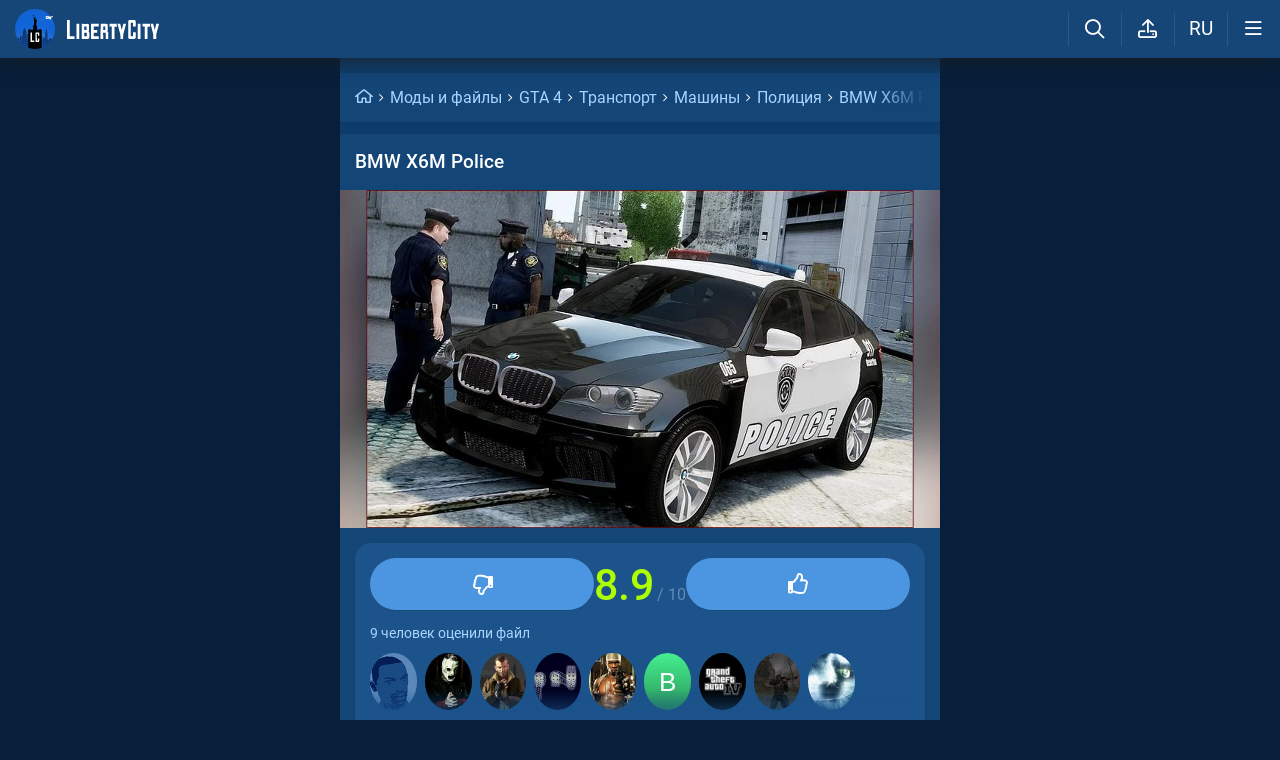

--- FILE ---
content_type: text/html; charset=utf-8
request_url: https://libertycity.ru/files/gta-4/36760-bmw-x6m-police.html
body_size: 18370
content:
<!DOCTYPE html>
<html class="mobile"  lang="ru" prefix="og:http://ogp.me/ns#">
    <head>
        
<meta http-equiv="Content-Type" content="text/html; charset=utf-8" />
<title>BMW X6M Police для GTA 4</title>
<script type="application/ld+json">
{
    "@context": "https:\/\/schema.org",
    "@type": "SoftwareApplication",
    "name": "BMW X6M Police",
    "category": "GTA 4 \/ Транспорт \/ Машины \/ Полиция",
    "author": {
        "@type": "Person",
        "name": "Forza Motorsport 3, DesertFox [YUrka007]"
    },
    "provider": {
        "@type": "Person",
        "name": "Granetr"
    },
    "datePublished": "2012-01-13",
    "downloadUrl": "https:\/\/libertycity.ru\/files\/gta-4\/36760-bmw-x6m-police.html",
    "fileSize": "5851136 Bytes",
    "applicationCategory": "GameMod",
    "description": "Скачать BMW X6M Police для GTA 4. Правильно настроенная коллизия -оптимизированная работа оптики -настроенный handling -авто правильного размера -детализированный салон с подсветкой приборов -рабочие элементы подвески.",
    "image": [
        "https:\/\/files.libertycity.ru\/download\/gta4_police\/thumbs\/1326270050_snimok.webp"
    ],
    "offers": {
        "@type": "Offer",
        "availability": "http:\/\/schema.org\/OnlineOnly",
        "url": "https:\/\/libertycity.ru\/files\/gta-4\/36760-bmw-x6m-police.html",
        "price": "0",
        "priceCurrency": "USD"
    },
    "aggregateRating": {
        "@type": "AggregateRating",
        "ratingValue": "8.9",
        "bestRating": "10",
        "ratingCount": "9"
    }
}
</script>
<meta name="description" content="Скачать BMW X6M Police для GTA 4. Правильно настроенная коллизия -оптимизированная работа оптики -настроенный handling -авто правильного размера -детализированный салон с подсветкой приборов -рабочие элементы подвески." />

<meta property="og:site_name" content="LibertyCity" />
<meta property="og:title" content="BMW X6M Police для GTA 4" />
<meta name="og:description" content="Скачать BMW X6M Police для GTA 4. Правильно настроенная коллизия -оптимизированная работа оптики -настроенный handling -авто правильного размера -детализированный салон с подсветкой приборов -рабочие элементы подвески." />
<meta property="og:url" content="https://libertycity.ru/files/gta-4/36760-bmw-x6m-police.html" />
<meta property="og:type" content="website" />

<meta name="robots" content="all" />
<link rel="search" type="application/opensearchdescription+xml" href="https://libertycity.ru/engine/opensearch.php" title="LC // Новости GTA 6, новые моды на GTA 5, GTA San Andreas" />
<link rel="home" type="application/rss+xml" title="LC // Новости GTA 6, новые моды на GTA 5, GTA San Andreas" href="https://libertycity.ru/rss.xml" />

        
        <meta name="verify-v1" content="yPVewR IfqX1CsNuM25jEx2FG1vfM3AqFAPxEtK0 Iw=" />
        <meta name="google-site-verification" content="zi95gdTXo2KIoITC1ccWedXin_9uE4uMuIRiUDKcGRI" />
        <meta name="yandex-verification" content="9f7dad9bde0e17d6" />
        <meta name="yandex-verification" content="51f92768deccd3c6" />
        <meta name="yandex-verification" content="5b8d09b2544a2d9f" />
        <meta name="baidu-site-verification" content="codeva-RKzk1Xcg9f" />
        <meta name=viewport content="width=device-width, initial-scale=1">
        <meta name="msvalidate.01" content="F4994398EB7817FB5903073FDC58100B" />
        <meta name="msapplication-TileColor" content="#2b5797">
        <meta name="theme-color" content="#ffffff">
            <meta property="og:image" content="https://files.libertycity.ru/si/file_36760_ru.jpg" />
    <meta property="og:image:type" content="image/jpeg" />
    <meta name="twitter:card" content="summary_large_image" />
    <meta name="twitter:image" content="https://files.libertycity.ru/si/file_36760_ru.jpg" /><link rel="image_src" href="https://files.libertycity.ru/si/file_36760_ru.jpg" />
        <meta http-equiv=Content-Language content=ru>
        <link rel="alternate" hreflang="zh-cn" href="https://zh.libertycity.net/files/gta-4/36760-bmw-x6m-police.html" />
    <link rel="alternate" hreflang="uk" href="https://uk.libertycity.net/files/gta-4/36760-bmw-x6m-police.html" />
    <link rel="alternate" hreflang="tr" href="https://tr.libertycity.net/files/gta-4/36760-bmw-x6m-police.html" />
    <link rel="alternate" hreflang="es" href="https://es.libertycity.net/files/gta-4/36760-bmw-x6m-police.html" />
    <link rel="alternate" hreflang="pt" href="https://pt.libertycity.net/files/gta-4/36760-bmw-x6m-police.html" />
    <link rel="alternate" hreflang="pl" href="https://pl.libertycity.net/files/gta-4/36760-bmw-x6m-police.html" />
    <link rel="alternate" hreflang="id" href="https://id.libertycity.net/files/gta-4/36760-bmw-x6m-police.html" />
    <link rel="alternate" hreflang="de" href="https://de.libertycity.net/files/gta-4/36760-bmw-x6m-police.html" />
    <link rel="alternate" hreflang="fr" href="https://fr.libertycity.net/files/gta-4/36760-bmw-x6m-police.html" />
    <link rel="alternate" hreflang="ar" href="https://ar.libertycity.net/files/gta-4/36760-bmw-x6m-police.html" />
    <link rel="alternate" hreflang="en" href="https://libertycity.net/files/gta-4/36760-bmw-x6m-police.html" />
    <link rel="alternate" hreflang="ru" href="https://libertycity.ru/files/gta-4/36760-bmw-x6m-police.html" />
        <style>:root{--podl-br:16px;--btn2-hov:-40px;--btn-size:2000px 200px;--sm-bl-pad:15px;--spad:12px;--spad-o:-12px;--hint-pd:10px;--main-pad:15px;--main-pad-double:30px;--main-pad-reverse:-15px;--inner-pad:20px;--inner-pad-reverse:-20px;--inner-pad-double:40px;--hint-br:12px;--input-trans:border .4s,box-shadow .4s;--header-height:70px}:root{--money-clr:#ffcb00;--logo-circle-clr:#c30000;--logo-text-clr:#fff;--logo-bg-clr:#fff;--podl-bg:#134576;--podl-sh:0 1px 0 1px rgb(0 0 0 / 4%);--link-clr:#fff;--link-ts:none;--link-td:none;--head-bg:#154677;--head-sh:0 0 20px #1c1c1ced;--btn-color:#fff;--btn-blue:#4c95e1;--btn-green:#189d28;--btn-blue-hov:#478ad1;--btn-bg:#2d6ead;--btn-hov:#3277b9;--btn-sh:0 1px 0px rgb(0 0 0 / 10%);--btn-brdr:#535353 1px solid;--input-bg:#0f375e;--grey:#afcbe9;--grey-und:#4f4f4f;--light-grey:#608ab6;--ctree:#31608e;--lighter-grey:#255d94;--superlight-grey:#2c669e;--egrey:#26598b;--hov-gg:#1d558c;--podl-lg-hover:#1a4e80;--rred:#d2ff00;--white-blue-und:#ffffff5c;--white-blue:#a9d4ff;--white-blue-text:#fff;--alerts-color:#4ba5ff;--alerts-text:#ffffff;--h-clr:#fff;--light-blue:rgb(76 111 160 / 50%);--ligher-blue:#4c6fa0;--bd-clr:#f8f8f8;--mbg:#0e3c6a;--dgrey:#4275a6;--zgrey:#215990;--pgrey:#679acb;--mgrey:#1c538b;--hint-sh:0 0 20px #0a0a0aa1;--hint-bg:#174c7f;--bold-clr:#fff;--comm-bs:none;--msearch-bg:#04294e;--body-clr:#071f3a}:root[data-theme='light']{--money-clr:#ff9300;--logo-circle-clr:#e62b2b;--logo-text-clr:#000;--logo-bg-clr:rgba(0,0,0,0);--podl-bg:#fefefe;--podl-sh:0 1px 0 1px rgb(0 0 0 / 4%);--link-clr:#202020;--link-ts:none;--link-td:none;--head-bg:#fff;--head-sh:0 0 20px #29292921;--btn-color:#393939;--btn-blue:#4896fa;--btn-green:#00b916;--btn-blue-hov:#57a1ff;--btn-bg:#eaeaea;--btn-hov:#f1f1f1;--btn-sh:0 1px 0px rgb(0 0 0 / 10%);--btn-brdr:#d8d8d8 1px solid;--input-bg:#efefef;--grey:#808080;--grey-und:#ebebeb;--light-grey:#999999;--ctree:#e9e9e9;--lighter-grey:#ddd;--superlight-grey:#dedede;--egrey:#e8e8e8;--hov-gg:#f3f3f3;--podl-lg-hover:#f7f7f7;--rred:#e62b2b;--white-blue-und:#4896fa99;--white-blue:#4896fa;--white-blue-text:#fff;--h-clr:rgb(0 0 0 / 81%);--light-blue:#4896fa80;--ligher-blue:#e9f3ff;--bd-clr:#3a3a3a;--mbg:#ededed;--dgrey:#d1d1d1;--zgrey:#f6f6f6;--pgrey:#acacac;--mgrey:#f3f3f3;--hint-sh:0 0 20px #29292952;--hint-bg:#fff;--bold-clr:#000000ba;--comm-bs:1px 2px rgb(0 0 0 / 7%);--msearch-bg:#ffffff;--body-clr:#090909}:root[data-theme='dark']{--money-clr:#ff9300;--logo-circle-clr:#fffa00;--logo-bg-clr:rgba(0,0,0,0);--podl-bg:#1d1d1d;--podl-sh:0 1px 0 1px rgb(0 0 0 / 4%);--link-clr:#fafafa;--link-ts:0 1px 0 #000000bd;--link-td:none;--head-bg:#181818;--head-sh:0 0 20px #000000ed;--btn-color:#fff;--btn-blue:#0e91e0;--btn-green:#00b916;--btn-blue-hov:#1faaff;--btn-bg:#313131;--btn-hov:#3c3c3c;--btn-sh:0 1px 0px rgb(0 0 0 / 10%);--btn-brdr:#535353 1px solid;--input-bg:#0c0c0c;--grey:#929292;--grey-und:#4f4f4f;--light-grey:#767676;--ctree:#484848;--lighter-grey:#5a5a5a;--superlight-grey:#343434;--egrey:#303030;--hov-gg:#2a2a2a;--podl-lg-hover:#252525;--rred:#fffa00;--white-blue-und:#ffffff2b;--white-blue:#0af;--white-blue-text:#fff;--h-clr:#fff;--light-blue:rgb(0 170 255 / 50%);--ligher-blue:#0f325c;--bd-clr:#f8f8f8;--mbg:#111111;--dgrey:#525252;--zgrey:#272727;--pgrey:#acacac;--mgrey:#262626;--hint-sh:0 0 20px #000000;--hint-bg:#1f1f1f;--bold-clr:#fff;--comm-bs:none;--msearch-bg:#002035;--body-clr:#000}.mobile:root{--sm-bl-pad:15px;--main-pad:12px;--main-pad-double:24px;--main-pad-reverse:-12px;--inner-pad:15px;--inner-pad-reverse:-15px;--inner-pad-double:30px;--header-height:58px}a{color:var(--link-clr);font-size:16px;text-decoration:none}s{color:inherit}b{color:var(--bold-clr);font-weight:500}*::placeholder{color:var(--grey)}*:focus::placeholder{color:var(--light-grey)}html{min-height:100%;height:100%}body{background:var(--body-clr);visibility:visible;color:var(--bd-clr);font-family:'Roboto',sans-serif,Vedana;margin:0;padding:0;position:relative;min-height:100%;height:inherit;-webkit-text-size-adjust:100%;-moz-text-size-adjust:100%;-ms-text-size-adjust:100%;text-size-adjust:100%;text-rendering:optimizeSpeed}.searchflow{position:fixed;top:-9999px}header{width:100%;position:fixed;z-index:1001;top:0;height:var(--header-height);line-height:var(--header-height);background:var(--head-bg);box-shadow:var(--head-sh)}header .header{max-width:1600px;margin:0 auto;position:relative;z-index:1;height:100%;display:flex;align-items:center}header .header_logo{display:inline-flex;height:100%;padding:0 var(--main-pad);box-sizing:border-box;margin-right:auto}header .header_logo .logo{background-image:url(/img/svg_logos/LibertyCity_Animated_Glow.svg);height:100%;width:45px;display:inline-flex;background-position:center;background-size:contain;background-repeat:no-repeat}body.afbrand>div:not(.adfshift):not(.smoothie_adf):first-child,body.afbrand .main_shift{height:auto!important}.afbrand:not(.strech) .adfox-banner-background{top:var(--header-height)!important}.adfox-banner-background{z-index:1}.mobile header .header_logo .logo{background-size:40px}header .header_logo .text_logo{background-image:url(/img/svg_logos/LibertyCity_Text.svg);display:inline-flex;height:100%;width:115px;background-position:center;background-size:contain;background-repeat:no-repeat;margin-left:var(--spad)}.mobile header .header_logo .text_logo{width:92px;margin-left:10px}.hmb{height:var(--header-height);width:var(--header-height);text-align:center}.hmb .fa{font-size:19px;line-height:inherit;color:var(--bold-clr)}.header .hmb.change_language{font-size:19px}.header .hmb:before{height:60%;content:'';width:0;display:block;position:absolute;top:20%;border-left:var(--bold-clr) 1px solid;opacity:.1}.mobile .header .hmb{width:calc(var(--header-height) - 5px)}.fa{font-style:normal;display:inline-block}.fa:before{content:'  '}.sl .hldr,.sl .content,.sl .comments_last,.sl .rss_grab,.sl .searchflow,.sl .pmhelp,.sl .pmphoto,.sl .chatslo,.sl .write_gr,.sl .leavec_m,.sl footer,.sl header .hamburger,.sl .oldheader,.sl .maint>*{visibility:hidden;max-width:100%;overflow:hidden}.sl .admin_tool{display:none}.mobile .main_content{max-width:600px}.main_content{z-index:2;position:relative;max-width:1280px;margin:0 auto}.dropmenu.loading{opacity:0}.m_footer{width:100%;max-width:1280px;position:relative;z-index:1;margin:0 auto;text-align:center;padding:var(--inner-pad) 0 55px;line-height:23px;background:var(--head-bg)}.m_footer .footer,.m_footer .footer a{font-size:15px;color:var(--grey)}.m_footer .footer .counters{margin:var(--spad) 0}.m_footer .footer .counters img{vertical-align:bottom}.m_footer .footer{padding:0 var(--inner-pad)}.main_shift{height:300px}.mobile .main_shift{height:var(--header-height)}html:not(.mobile) body:not(.strech) .main_content{margin-top:var(--header-height)!important}.afbrand .backgr2,body>div:first-child[style$='300px;'],body:not(.afbrand)[style*=background-image] .adfshift,.mobile .login .hmb,.sl .header .buttons,.sl .pmhelp,.sl .pmphoto,.sl .done_tick,.sl .m_footer,.header .f_search,.r_modal,.header .menu,.menu_mobile{display:none}.maint{position:relative;display:flex;width:100%;background:var(--mbg);margin:0 auto;border-radius:var(--podl-br) var(--podl-br) 0 0}.mobile .maint{border:0;box-shadow:none;border-radius:0;padding-top:var(--inner-pad)}.mobile body{padding-top:var(--header-height)}#loading-layer{display:none;position:fixed;left:0;top:0;width:100%;height:100%;z-index:3001;background:rgb(0 0 0 / 49%)}.mobile #adfox_172108534354273968{height:250px}@font-face{font-family:'Roboto';font-style:italic;font-weight:400;font-display:swap;src:url(/fonts/Roboto/KFOkCnqEu92Fr1Mu51xMIzIFKw.woff2) format('woff2');unicode-range:U+0301,U+0400-045F,U+0490-0491,U+04B0-04B1,U+2116}@font-face{font-family:'Roboto';font-style:italic;font-weight:400;font-display:swap;src:url(/fonts/Roboto/KFOkCnqEu92Fr1Mu51xIIzI.woff2) format('woff2');unicode-range:U+0000-00FF,U+0131,U+0152-0153,U+02BB-02BC,U+02C6,U+02DA,U+02DC,U+2000-206F,U+2074,U+20AC,U+2122,U+2191,U+2193,U+2212,U+2215,U+FEFF,U+FFFD}@font-face{font-family:'Roboto';font-style:normal;font-weight:400;font-display:swap;src:url(/fonts/Roboto/KFOmCnqEu92Fr1Mu5mxKOzY.woff2) format('woff2');unicode-range:U+0301,U+0400-045F,U+0490-0491,U+04B0-04B1,U+2116}@font-face{font-family:'Roboto';font-style:normal;font-weight:400;font-display:swap;src:url(/fonts/Roboto/KFOmCnqEu92Fr1Mu4mxZ.woff2) format('woff2');unicode-range:U+0000-00FF,U+0131,U+0152-0153,U+02BB-02BC,U+02C6,U+02DA,U+02DC,U+2000-206F,U+2074,U+20AC,U+2122,U+2191,U+2193,U+2212,U+2215,U+FEFF,U+FFFD}@font-face{font-family:'Roboto';font-style:normal;font-weight:500;font-display:swap;src:url(/fonts/Roboto/KFOlCnqEu92Fr1MmEU9fABc4EsA.woff2) format('woff2');unicode-range:U+0301,U+0400-045F,U+0490-0491,U+04B0-04B1,U+2116}@font-face{font-family:'Roboto';font-style:normal;font-weight:500;font-display:swap;src:url(/fonts/Roboto/KFOlCnqEu92Fr1MmEU9fBBc4.woff2) format('woff2');unicode-range:U+0000-00FF,U+0131,U+0152-0153,U+02BB-02BC,U+02C6,U+02DA,U+02DC,U+2000-206F,U+2074,U+20AC,U+2122,U+2191,U+2193,U+2212,U+2215,U+FEFF,U+FFFD}@font-face{font-family:'Roboto';font-style:normal;font-weight:700;font-display:swap;src:url(/fonts/Roboto/KFOlCnqEu92Fr1MmWUlfABc4EsA.woff2) format('woff2');unicode-range:U+0301,U+0400-045F,U+0490-0491,U+04B0-04B1,U+2116}@font-face{font-family:'Roboto';font-style:normal;font-weight:700;font-display:swap;src:url(/fonts/Roboto/KFOlCnqEu92Fr1MmWUlfBBc4.woff2) format('woff2');unicode-range:U+0000-00FF,U+0131,U+0152-0153,U+02BB-02BC,U+02C6,U+02DA,U+02DC,U+2000-206F,U+2074,U+20AC,U+2122,U+2191,U+2193,U+2212,U+2215,U+FEFF,U+FFFD}@font-face{font-family:'icomoon-font';src:url(/fonts/icomoon-font-v1.0/icomoon-font.woff2?6608) format("woff2");font-weight:400;font-style:normal;font-display:block}</style>
        
        <link rel="apple-touch-icon" sizes="180x180" href="/apple-touch-icon.png">
        <link rel="icon" type="image/png" sizes="32x32" href="/favicon-32x32.png">
        <link rel="icon" type="image/png" sizes="16x16" href="/favicon-16x16.png">
        <link rel="manifest" href="/site.webmanifest">
        <link rel="mask-icon" href="/safari-pinned-tab.svg" color="#334a9c">
        <link rel="preload" href="/fonts/icomoon-font-v1.0/icomoon-font.woff2?6608" as="font" type="font/woff2"
        crossorigin="anonymous">    
        <link rel="preload" href="/fonts/Roboto/KFOkCnqEu92Fr1Mu51xMIzIFKw.woff2" as="font" type="font/woff2"
        crossorigin="anonymous" />
        <link rel="preload" href="/fonts/Roboto/KFOkCnqEu92Fr1Mu51xIIzI.woff2" as="font" type="font/woff2"
        crossorigin="anonymous" />
        <link rel="preload" href="/fonts/Roboto/KFOmCnqEu92Fr1Mu5mxKOzY.woff2" as="font" type="font/woff2"
        crossorigin="anonymous" />
        <link rel="preload" href="/fonts/Roboto/KFOmCnqEu92Fr1Mu4mxZ.woff2" as="font" type="font/woff2"
        crossorigin="anonymous" />
        <link rel="preload" href="/fonts/Roboto/KFOlCnqEu92Fr1MmEU9fABc4EsA.woff2" as="font" type="font/woff2"
        crossorigin="anonymous" />
        <link rel="preload" href="/fonts/Roboto/KFOlCnqEu92Fr1MmEU9fBBc4.woff2" as="font" type="font/woff2"
        crossorigin="anonymous" />
        <link rel="preload" href="/fonts/Roboto/KFOlCnqEu92Fr1MmWUlfABc4EsA.woff2" as="font" type="font/woff2"
        crossorigin="anonymous" />
        <link rel="preload" href="/fonts/Roboto/KFOlCnqEu92Fr1MmWUlfBBc4.woff2" as="font" type="font/woff2"
        crossorigin="anonymous" />  
    </head>
    
    
    <body class="sl">

        
        <div class="soc_fullscr" data-mode="lc" data-button-url="https://t.me/+DrfNvcrV0n40ZTJi" data-text="Подписывайся на наш Telegram!" data-umami="TG"></div>
        

        

        <div class="smoothie_adf">
          <div class="smooth" style=""></div>
          <div class="fake_bg" style=""></div>
        </div>
        
        
        
        
        
        
        
        
        <!--<div align="center">
            <div id="adfox_172108534354273968"></div>
        </div>
        <div id="adfox_163571572990947354"></div>-->
        
        
        
        <div id="gotop" style="display:none;">
            <div><i class="fa fa-angle-up" aria-hidden="true"></i> Наверх</div>
        </div>

        <header>
    <div class="header">
        <a href="/" class="header_logo llg animated" aria-label="Главная страница" data-pjax="main">
            <span class="logo"></span>
            <span class="text_logo"></span>
        </a>

        

        <ul class="buttons">

            <li class="lisearch">
                <a href="#" aria-label="Поиск по сайту" class="site_search hmb">
                    <i class="fa fa-search" aria-hidden="true"></i>
                </a>
            </li>
            <li class="upload">
                <a href="#" aria-label="Загрузить файл" class="upload_file_tab upload_file hmb">
                    <i class="fa fa-upload2" aria-hidden="true"></i>
                </a>
            </li>
            <li class="language">
                <a href="#" aria-label="Выбор языка" class="change_language hmb">
                    RU
                </a>
            </li>

            
            <a href="#menuopen" class="hamburger hmb">
                <i class="fa fa-bars1"></i>
                <span class="hamburger_alerts"></span>
            </a>
            
            
        </ul>

    </div>


    
    <div class="menu_mobile">

        
        <div class="menu_user">
            <a class="pl reg_" href="#" target="_blank">
                <span class="rc">
                    <div class="name"><i class="fa fa-sign-in" aria-hidden="true"></i>Войти на сайт</div>
                </span>
            </a>
        </div>
        

        

        <ul class="horizontal_menu">
            
<li class="drotted exp">
  
  
  <div role="button" tabindex="0" class="mp"><i class="fa fa-star-o" aria-hidden="true"></i>Моды и файлы<i class="fa fa-angle-down" aria-hidden="true"></i><i class="fa fa-angle-up" aria-hidden="true"></i></div>
  <div class="drop_block">
    <ul class="select_drop">
      

<li><a href="/files/">Все файлы</a></li>


<li><a href="/files/exclusives/">Эксклюзивы</a></li>


<li><a href="/files/from-authors/">Авторские файлы</a></li>


<li><a href="/files/best-of-the-week/">Лучшие файлы недели</a></li>


<li><a href="" class="upload_file">Загрузить файл</a></li>
                                                                        
    </ul>                              
  </div>    
  
</li>


<li class="drotted ">
  
  <a class="mp" href="/news/" ><i class="fa fa-star-o" aria-hidden="true"></i>Новости</a>
  
  
</li>


<li class="drotted ">
  
  <a class="mp" href="/cheats/" ><i class="fa fa-star-o" aria-hidden="true"></i>Читы</a>
  
  
</li>


<li class="drotted ">
  
  <a class="mp" href="/articles/" ><i class="fa fa-star-o" aria-hidden="true"></i>Статьи</a>
  
  
</li>


<li class="drotted ">
  
  <a class="mp" href="/guides/" ><i class="fa fa-star-o" aria-hidden="true"></i>Гайды</a>
  
  
</li>


<li class="drotted ">
  
  <a class="mp arizona" href="https://vgtim.es/lP9D5" target="_blank"><i class="fa fa-star-o" aria-hidden="true"></i>Играй в GTA 5 онлайн на ARIZONA</a>
  
  
</li>


        </ul>

        <ul class="vertical_menu dropmenu">
            

<a href="#" class="parent" data-box="9" >
  <span class="bm">
    
    <span class="icon">
      <img src="/uploads/menu_icons/gta-6.jpg?1769254905" class="icon_img">
    </span>
    
    GTA 6
  </span>
</a>



<a href="#" class="parent" data-box="14" >
  <span class="bm">
    
    <span class="icon">
      <img src="/uploads/menu_icons/gta-5.jpg?1769254905" class="icon_img">
    </span>
    
    GTA 5
  </span>
</a>



<a href="#" class="parent" data-box="37" >
  <span class="bm">
    
    <span class="icon">
      <img src="/uploads/menu_icons/gta-san-andreas.jpg?1769254905" class="icon_img">
    </span>
    
    GTA San Andreas
  </span>
</a>



<a href="#" class="parent" data-box="62" >
  <span class="bm">
    
    <span class="icon">
      <img src="/uploads/menu_icons/gta-4.jpg?1769254905" class="icon_img">
    </span>
    
    GTA 4
  </span>
</a>



<a href="#" class="parent" data-box="70" >
  <span class="bm">
    
    <span class="icon">
      <img src="/uploads/menu_icons/gta-vice-city.jpg?1769254905" class="icon_img">
    </span>
    
    GTA Vice City
  </span>
</a>



<a href="#" class="parent" data-box="80" >
  <span class="bm">
    
    <span class="icon">
      <img src="/uploads/menu_icons/gta-3.jpg?1769254905" class="icon_img">
    </span>
    
    GTA 3
  </span>
</a>



<a href="#" class="parent" data-box="29" >
  <span class="bm">
    
    <span class="icon">
      <img src="/uploads/menu_icons/red-dead-redemption-2.jpg?1769254905" class="icon_img">
    </span>
    
    Red Dead Redemption 2
  </span>
</a>



<a href="#" class="parent" data-box="23" >
  <span class="bm">
    
    <span class="icon">
      <img src="/uploads/menu_icons/red-dead-redemption.jpg?1769254905" class="icon_img">
    </span>
    
    Red Dead Redemption
  </span>
</a>



<a href="#" class="parent" data-box="54" >
  <span class="bm">
    
    Другие игры
  </span>
</a>



<a href="#" class="parent" data-box="112" >
  <span class="bm">
    
    Разработка модов
  </span>
</a>



<a href="#" class="parent" data-box="115" >
  <span class="bm">
    
    Прочее
  </span>
</a>


  <div class="sub tpl">
    <ul class="sublist">


    <li>
      <a href="" class="vsubmenu" >
        
      </a>
    </li>
</ul>
  </div>



        </ul>

    </div>
    

</header>

        
        
        <div class="main_content" data-module="files">
            
            
            
            
            
            <div class="maint">
				
                <div class="ctable" id="pjax">
                    <!--pjax_load-->
                    <div class="ctable_content module_files" data-module="files">
                        
                        
                        

<div class="bread menup" itemscope="" itemtype="http://schema.org/BreadcrumbList">
    <ul>
        <li itemprop="itemListElement" itemscope itemtype="http://schema.org/ListItem">
            <a href="/" class="l_ks" itemprop="item">
                <i class="fa fa-home" aria-hidden="true"></i>
                <meta itemprop="name" content="LibertyCity" />
                <meta itemprop="position" content="1" />
            </a>
        </li>
        
<li itemprop="itemListElement" itemscope itemtype="http://schema.org/ListItem">
    <a href="https://libertycity.ru/files/" class="l_ks" itemprop="item">
        Моды и файлы
        <meta itemprop="name" content="Моды и файлы" />
        <meta itemprop="position" content="2" />
    </a>
</li>


<li itemprop="itemListElement" itemscope itemtype="http://schema.org/ListItem">
    <a href="https://libertycity.ru/files/gta-4/" class="l_ks" itemprop="item">
        GTA 4
        <meta itemprop="name" content="GTA 4" />
        <meta itemprop="position" content="3" />
    </a>
</li>


<li itemprop="itemListElement" itemscope itemtype="http://schema.org/ListItem">
    <a href="https://libertycity.ru/files/gta-4/vehicles/" class="l_ks" itemprop="item">
        Транспорт
        <meta itemprop="name" content="Транспорт" />
        <meta itemprop="position" content="4" />
    </a>
</li>


<li itemprop="itemListElement" itemscope itemtype="http://schema.org/ListItem">
    <a href="https://libertycity.ru/files/gta-4/vehicles/cars/" class="l_ks" itemprop="item">
        Машины
        <meta itemprop="name" content="Машины" />
        <meta itemprop="position" content="5" />
    </a>
</li>


<li itemprop="itemListElement" itemscope itemtype="http://schema.org/ListItem">
    <a href="https://libertycity.ru/files/gta-4/vehicles/cars/police/" class="l_ks" itemprop="item">
        Полиция
        <meta itemprop="name" content="Полиция" />
        <meta itemprop="position" content="6" />
    </a>
</li>


<li itemprop="itemListElement" itemscope itemtype="http://schema.org/ListItem">
    <a href="https://libertycity.ru/files/gta-4/36760-bmw-x6m-police.html" class="l_ks" itemprop="item">
        BMW X6M Police
        <meta itemprop="name" content="BMW X6M Police" />
        <meta itemprop="position" content="7" />
    </a>
</li>


    </ul>
</div>

                        
                        
                        
                            
                            
                            
                                
                                
                                
                                <div id='dle-content'><div class="menup">
    <div class="file_body download_page ">

        <h1 class="title" itemprop="headline">
            
            BMW X6M Police
            
            
            
        </h1>
        
        <!-- slider start -->
        <div class="slideGallery_parent ">
            <ul class="slideGallery" id="file_gallery">
                
                
                    <li data-thumb="https://files.libertycity.ru/download/gta4_police/thumbs/1326270050_snimok.webp" data-src="https://files.libertycity.ru/download/gta4_police/fulls/1326270050_snimok.webp"><img alt="BMW X6M Police / GTA 4" lightbox width="1200" height="675" layout="responsive" src="data:image/svg+xml,%3Csvg xmlns='http://www.w3.org/2000/svg' viewBox='0 0 1200 675'%3E%3C/svg%3E" data-src="https://files.libertycity.ru/download/gta4_police/thumbs/1326270050_snimok.webp" class="media_gallery_image lazyload"></li>
                    
                
            </ul>
            
        </div>
        <!-- slider end -->
        

        <div class="file_top_block">
            <div class="file_info_table">
                <div class="gpw">
                    <div class="gp2 cat"><a class="l_ks pjx" title="GTA 4" href="/files/gta-4/">GTA 4</a> / <a class="l_ks pjx" title="Транспорт / GTA 4" href="/files/gta-4/vehicles/">Транспорт</a> / <a class="l_ks pjx" title="Машины / GTA 4" href="/files/gta-4/vehicles/cars/">Машины</a> / <a class="l_ks pjx" title="Полиция / GTA 4" href="/files/gta-4/vehicles/cars/police/">Полиция</a></div>
                </div>
                <div class="gpw">
                    <div class="gp1">Автор:</div>
                    <div class="gp2 files_author_parent">
                        <div class="files_authors_full expandable" title="Автор"><a href="/index.php?do=files&author=1&replace=&op=search&search_text=Forza+Motorsport+3" class="l_ks">Forza Motorsport 3</a>, <a href="/index.php?do=files&author=1&replace=&op=search&search_text=DesertFox+%5BYUrka007%5D" class="l_ks">DesertFox [YUrka007]</a></div><a href="#"
                            class="l_ks show_more">Подробнее<i class="fa fa-chevron-right"></i></a>
                    </div>
                </div>
                
                <div class="gpw">
                    <div class="gp1">Загрузил:</div>
                    <div class="gp2 uploader">
                        <a class="l_ks file_uploader" onClick="return dropdownmenu(this, event, UserMenu('href=&quot;https://libertycity.ru/user/Granetr/&quot;', '32484', '5', 'Granetr'), '170px')" onMouseout="delayhidemenu()" href="https://libertycity.ru/user/Granetr/"><span class="uava"><img class="ava_img" src="/avatar/Granetr.svg"></span><spanc class="name">Granetr</span></a>
                        
                        <a class="abba user_subscribe " data-userid="32484"
                            href="#">
                            <span class="go_subscribe"><i class="fa fa-user-plus"
                                    aria-hidden="true"></i>Подписаться</span>
                            <span class="go_unsubscribe"><i class="fa fa-check"
                                    aria-hidden="true"></i>Вы подписаны</span>
                        </a>
                        
                    </div>
                </div>
                <div class="gpw">
                    <div class="gp1">Размер:</div>
                    <div class="gp2">5.58 Мб</div>
                </div>
                
                <div class="gpw">
                    <div class="gp1">Файлы в архиве:</div>
                    <div class="gp2 files_in_archive_parent">
                        <div class="files_in_archive expandable" title="Файлы в архиве">
                            <div class="files_in_archive_explain">Файлы известных расширений, которые были найдены в архиве.</div><a class="l_ks" href="/files/gta-4/zamena/polpatriot.wft">polpatriot.wft</a>, <a class="l_ks" href="/files/gta-4/zamena/polpatriot.wtd">polpatriot.wtd</a>
                        </div><a href="#" class="l_ks show_more">Подробнее<i
                                class="fa fa-chevron-right"></i></a>
                    </div>
                </div>
                
                <div class="gpw">
                    <div class="gp1">Загружен:</div>
                    <div class="gp2"><time datetime="2012-01-13" itemprop="datePublished">13 января 2012</time></div>
                </div>
                
                <div class="gpw">
                    <div class="gp1">Скачиваний:</div>
                    <div class="gp3">
                        <meta itemprop="interactionCount" content="UserDownloads:4854" />
                        <span class="ddparent">
                            4.8K
                            
                            <div class="ddmenu fixed">
                                <div>Всего скачиваний: 4854</div>
                                <div>Уникальных скачиваний: 229</div>
                            </div>
                            
                        </span>
                    </div>
                </div>
            </div>
            
            <div class="rate_file_table " data-file-id="36760">
                <div class="rate_block" data-votes="9" data-plus="8" data-minus="1"
                    data-current="8.9" data-ava="/templates/main/images/noavatar.png">
                    <div class="rate_button left">
                        <a href="#" class="rbut nbut btn_blue minus ">
                            <i class="fa fa-thumbs-down1"></i>
                        </a>
                    </div>
                    <div class="score">
                        <span class="current_score green">8.9</span>
                        <span class="max_score"> / 10</span>
                    </div>
                    <div class="rate_button right">
                        <a href="#" class="rbut nbut btn_blue plus ">
                            <i class="fa fa-thumbs-up1"></i>
                        </a>
                    </div>
                </div>

                <div class="rated_text">
                    <a href="#" class="l_ks" data-id="36760">
                        9 человек оценили файл
                    </a>
                </div>
                <div class="rated_list_parent">
                    <div class="rated_list">
                        

<a href="" class="user ddparent tpl" data-uid="" style="--urdelay: s;">

    <img class="uava" src="">
    <div class="ddmenu">
        <div class="user_rated ">
            <span class="name"></span>
            <i class="fa fa-thumbs-up"></i>
            <i class="fa fa-thumbs-down"></i>
        </div>
    </div>

</a>


<span class="user guest ddparent " style="--urdelay: 0.7s;">


    <img class="uava" src="/templates/main/images/noavatar.png">
    <div class="ddmenu">
        <div class="user_rated positive">
            <span class="name">Гость</span>
            <i class="fa fa-thumbs-up"></i>
            <i class="fa fa-thumbs-down"></i>
        </div>
    </div>


</span>


<a href="/user/Alexanderv2/" class="user ddparent " data-uid="45401" style="--urdelay: 0.1s;">

    <img class="uava" src="/uploads/fotos/foto_45401.jpg">
    <div class="ddmenu">
        <div class="user_rated positive">
            <span class="name">Alexanderv2</span>
            <i class="fa fa-thumbs-up"></i>
            <i class="fa fa-thumbs-down"></i>
        </div>
    </div>

</a>



<a href="/user/SONY89/" class="user ddparent " data-uid="221027" style="--urdelay: 0s;">

    <img class="uava" src="/uploads/fotos/foto_221027.jpg">
    <div class="ddmenu">
        <div class="user_rated positive">
            <span class="name">SONY89</span>
            <i class="fa fa-thumbs-up"></i>
            <i class="fa fa-thumbs-down"></i>
        </div>
    </div>

</a>



<a href="/user/StaziS/" class="user ddparent " data-uid="143750" style="--urdelay: 0.7s;">

    <img class="uava" src="/uploads/fotos/foto_143750.jpg">
    <div class="ddmenu">
        <div class="user_rated positive">
            <span class="name">StaziS</span>
            <i class="fa fa-thumbs-up"></i>
            <i class="fa fa-thumbs-down"></i>
        </div>
    </div>

</a>



<a href="/user/Typak/" class="user ddparent " data-uid="36366" style="--urdelay: 0.7s;">

    <img class="uava" src="/uploads/fotos/foto_36366.jpg">
    <div class="ddmenu">
        <div class="user_rated ">
            <span class="name">Typak</span>
            <i class="fa fa-thumbs-up"></i>
            <i class="fa fa-thumbs-down"></i>
        </div>
    </div>

</a>



<a href="/user/barak_bardak/" class="user ddparent " data-uid="59913" style="--urdelay: 0.2s;">

    <img class="uava" src="/avatar/barak_bardak.svg">
    <div class="ddmenu">
        <div class="user_rated positive">
            <span class="name">barak_bardak</span>
            <i class="fa fa-thumbs-up"></i>
            <i class="fa fa-thumbs-down"></i>
        </div>
    </div>

</a>



<a href="/user/BATTLEFIELD3/" class="user ddparent " data-uid="29785" style="--urdelay: 0.8s;">

    <img class="uava" src="/uploads/fotos/foto_29785.jpg">
    <div class="ddmenu">
        <div class="user_rated positive">
            <span class="name">BATTLEFIELD3</span>
            <i class="fa fa-thumbs-up"></i>
            <i class="fa fa-thumbs-down"></i>
        </div>
    </div>

</a>



<a href="/user/IvanBellch/" class="user ddparent " data-uid="29596" style="--urdelay: 0.3s;">

    <img class="uava" src="/uploads/fotos/foto_29596.jpg">
    <div class="ddmenu">
        <div class="user_rated positive">
            <span class="name">IvanBellch</span>
            <i class="fa fa-thumbs-up"></i>
            <i class="fa fa-thumbs-down"></i>
        </div>
    </div>

</a>



<a href="/user/%5EFox%5E/" class="user ddparent " data-uid="18294" style="--urdelay: 0.6s;">

    <img class="uava" src="/uploads/fotos/foto_18294.png">
    <div class="ddmenu">
        <div class="user_rated positive">
            <span class="name">^Fox^</span>
            <i class="fa fa-thumbs-up"></i>
            <i class="fa fa-thumbs-down"></i>
        </div>
    </div>

</a>


                    </div>
                </div>
                <div class="not_rated">Еще никто не оценил файл</div>
            </div>
            
        </div>

        <div class="download_page_content">

            <div class="downl">
                <div class="download_buttons">
                    <div class="row">
                        
                        
                        <a class="download  nbut btn_big btn_green" href="#">
                            <i class="fa fa-download1" aria-hidden="true"></i>Скачать
                        </a>
                        
                        
                        <a class="tlg nbut btn_big btn_blue" href="https://t.me/libertycity_files_bot?start=MzY3NjA="
                            target="_blank">
                            <i class="fa fa-paper-plane" aria-hidden="true"></i>Скачать в Telegram
                        </a>
                        
                        
                        <a class="dsc nbut btn_big btn_blue" href="https://discordapp.com/users/1357056167725105168"
                            target="_blank">
                            <i class="fa fa-discord" aria-hidden="true"></i>Скачать в Discord
                        </a>                    
                        
                        
                    </div>
                    <a href="#" class="nbut btn_big files_fav " data-id="36760">
                        <span class="not_infav"><i class="fa fa-star-o"
                                aria-hidden="true"></i>В избранное</span>
                        <span class="infav"><i class="fa fa-star" aria-hidden="true"></i>В избранном</span>
                    </a>
                    
                </div>
                
                
                <ul class="download_files_list">
                    
                    <li><div class="alert">⚠️ Наблюдаются проблемы с доступностью файловых серверов с территории РФ. Если файлы не скачиваются, воспользуйтесь кнопкой "Скачать в Telegram" или используйте VPN</div></li>
                    
                    <li class="internal">
    <div class="row">
        <div class="first">
            
            <div class="fdate">
                <i class="fa fa-calendar" aria-hidden="true"></i>
            </div>
            
            <div class="filenote"></div>
            <span target="_blank" class="filename">1451320173_1326217392_BMW_X6_Police.rar</span>
            
            
            <div class="virustotal green">
                <span class="vt_title">
                    Проверка на вирусы от Virustotal:
                </span>
                <span class="result">
                    <i class="fa fa-times-circle1"></i>
                    <i class="fa fa-circle-check"></i>
                    файл безопасен
                </span>
                <span class="report">
                    (<a href="https://www.virustotal.com/gui/file/7db046b5b21723cc2f5a60805f847699c6204f6a667df0c7d0632f6c8b8cc8ac" target="_blank" class="l_ks">посмотреть отчет</a>)
                </span>
            </div>
            
        </div>
        <a target="_blank" href="#"  data-href="/index.php?do=files&op=showfile&v2=0&lid=36760" data-id="36760" data-hash="05f4605402fdf3c1f0386ab60d638a01" data-download-token="" class="nbut btn_big btn_green">Скачать (5.58 MB)</a>
    </div>
</li><li class="external">
    <div class="row">
        <div class="first">
            
            <div class="filenote"></div>
            <span target="_blank" class="filename">depositfiles.com</span>
            
            
        </div>
        <a target="_blank" href="/index.php?do=files&op=showfile&mirror=1&lid=36760"  data-href="" data-id="36760" data-hash="" data-download-token="" class="nbut btn_big ">Скачать</a>
    </div>
</li><li class="external">
    <div class="row">
        <div class="first">
            
            <div class="filenote"></div>
            <span target="_blank" class="filename">dfiles.eu</span>
            
            
        </div>
        <a target="_blank" href="/index.php?do=files&op=showfile&mirror=2&lid=36760"  data-href="" data-id="36760" data-hash="" data-download-token="" class="nbut btn_big ">Скачать</a>
    </div>
</li>
                </ul>
                
                
            </div>

            <div class="file_story" itemprop="description" id="trans-id-36760">
                <div id='file-id-36760' class="description_text"><div class="article_block a_text"><p>Правильно настроенная коллизия</p></div>

<div class="banner_in_news"><div class="thisad" align="center">



<ins data-fallback="yandex_rtb_R-A-1820434-14"  class="adbg"
     style="display:inline-block"
     data-ad-client="ca-pub-9658988082123914"
     data-ad-slot="7643902447"></ins>



</div></div>

<div class="article_block a_text"><p>-оптимизированная работа оптики</p></div><div class="article_block a_text"><p>-настроенный handling</p></div><div class="article_block a_text"><p>-авто правильного размера</p></div><div class="article_block a_text"><p>-детализированный салон с подсветкой приборов</p></div><div class="article_block a_text"><p>-рабочие элементы подвески.</p></div></div>

                

                

                
                
                

                

                

                <div class="share">
                    <div class="share42init"></div>
                    <div class="shortlink">
                        <input id="get_file_link_val" type="text" value="https://libertycity.ru/file/36760" readonly="" class="input input2">
                        <button type="button" class="nbut copybut"
                            data-copyfrom="get_file_link_val">Скопировать</button>
                    </div>
                </div>
                
            </div>
        </div>
    </div>
</div>



<a name="comments"></a>
<div class="radius nc thiscomments">
    <div class="menup">

        <div class="cup ln sortable">
            <div class="ctitle">
                <i class="fa fa-comment" aria-hidden="true"></i>Комментарии <span
                    class="comm_num">8</span>
            </div>
            <div class="sort">
                <select class="abba comm_sort_select">
                    <option value="old_first" selected>Сначала старые</option>
                    <option value="new_first">Сначала новые</option>
                    <option value="popular_first">Сначала интересные</option>
                </select>
            </div>
        </div>

    </div>
    <div class="menup comments_ajax" data-post="36760" data-module="files"></div>
</div>
</div>
                                
                                
                                
                                
                                
                            
                        
                        
                        
                        
                    
                    
                    
                    <div class="clr"></div>
                    <!--pjax_load-->
                </div>
            </div>
            
        </div>
    </div>
    
    
    <footer class="m_footer">
        <div class="footer">
            <div class="counters">
                <div class="counter">
                    
                    <!--LiveInternet counter-->
                    <span id="liveinternet"></span>
                    <!--/LiveInternet-->
                    
                </div>
                
            </div>
        </div>
        
        <div class="footer">
            © 2008 - 2026
            <a href="/">
                LibertyCity
            </a>
            <br />
            Создатель и разработчик:
            <a href="/user/Evgenii+Sokolov/">
                Evgenii Sokolov
            </a>
            
            <br />
            На серверах LibertyCity хранится 162K файлов общим объемом 2.73 Tb
            
            <br />
            Копирование материалов без разрешения администрации или соответствующих владельцев строго запрещено
            
            
        </div>
        
        <div class="footer">
            <a href="/index.php?do=feedback">
                Написать нам
            </a>
        </div>
        
        <div class="gomob">
            <a class="l_ks" data-mob="no" style="display: none;" id="mobileon" href="#"><i class="fa fa-mobile1"
                aria-hidden="true"></i>Мобильная версия</a>
            <a class="l_ks" data-mob="yes" id="mobileoff" href="#"><i class="fa fa-desktop1"
                aria-hidden="true"></i>Версия для компьютеров</a>
        </div>
        
    </footer>
    


<div class="searchflow">
    <div class="searchar_par">
        <div class="searchar">
            <div class="sb">
                <input type="text" class="search_input" placeholder="Поиск по файлам, статьям, пользователям..." />
                <i class="fa fa-times" aria-hidden="true"></i>
            </div>
            <div class="razd_scroll">
                <div class="razd">
                    <a href="#" class="stab wbut active btn_blue" data-p="files" data-what="1"><i class="fa fa-download1" aria-hidden="true"></i>Моды и файлы<span></span></a>                    
                    <a href="#" class="stab wbut" data-p="news_articles" data-what="3"><i class="fa fa-newspaper-o" aria-hidden="true"></i>Новости и статьи<span></span></a>
                    <a href="#" class="stab wbut" data-p="cheats_guides" data-what="4"><i class="fa fa-unlock" aria-hidden="true"></i>Читы и гайды<span></span></a>
                    <a href="#" class="stab wbut" data-p="users" data-what="6"><i class="fa fa-users1" aria-hidden="true"></i>Пользователи<span></span></a>
                </div>
            </div>
            <div class="search_info"><a class="l_ks" href="#"><i class="fa fa-search-plus" aria-hidden="true"></i>Нажмите сюда для расширенного поиска файлов</a></div>
        </div>
    </div>
    <div class="searchres">
        <div data-serchr="files"></div>
        <div data-serchr="news_articles"></div>
        <div data-serchr="cheats_guides"></div>
        <div data-serchr="users"></div>
    </div>
    
</div>




<div class="done_tick">
    <svg version="1.1" id="tick" xmlns="http://www.w3.org/2000/svg" xmlns:xlink="http://www.w3.org/1999/xlink"
    x="0px" y="0px" viewBox="0 0 37 37" xml:space="preserve">
        <path class="circ path"
        d="M30.5,6.5L30.5,6.5c6.6,6.6,6.6,17.4,0,24l0,0c-6.6,6.6-17.4,6.6-24,0l0,0c-6.6-6.6-6.6-17.4,0-24l0,0C13.1-0.2,23.9-0.2,30.5,6.5z">
        </path>
        <polyline class="tick path" points="11.6,20 15.9,24.2 26.4,13.8 "></polyline>
    </svg>
</div>
<div id="loading-layer">
    <div class="cs-loader">
        <div class="cs-loader-inner">
            <label> &#9679;</label>
            <label> &#9679;</label>
            <label> &#9679;</label>
            <label> &#9679;</label>
            <label> &#9679;</label>
            <label> &#9679;</label>
        </div>
    </div>
</div>

<div id="busy_layer"></div>


<script>var current_language={"id":"1","name":"Russian","code":"ru","emoji":"🇷🇺","flag":"ru.svg","locale":"ru-RU","relative":"0","relative_news":"0","relative_news_date_limit":"0000-00-00 00:00:00","relative_texts":"0","relative_comments_translate":"0","onlang_name":"Русский","domain":"libertycity.ru","translated_percent":"100","translated_strings":"1263","allow_approve_users":"","allow_translation":"0","full_date_format":"j F Y","short_date_format":"j F","time_format":"H:i","approve":"1","need_global_recalc":"1","google_analytics":"G-JTVKF7288K","umami":"7758a260-d0f5-40f5-b831-a925229a6b68","relative_news_in":[1,291]},comm_default_sort={"news":"popular_first","files":"popular_first"},css_load=[],curr_domain='libertycity.ru',dle_root='/',dle_admin='',dle_skin='main',user_ip='13.59.117.174',files_server_host='https://files.libertycity.ru',files_server_original_hosts='["https:\/\/files.libertycity.ru","https:\/\/files.libertycity.net"]',files_server_backup_hosts='["https:\/\/ru-files.libertycity.ru","https:\/\/tr-files.libertycity.ru","https:\/\/am-files.libertycity.ru"]',country_code='us',css_num='6608',js_num='6371',dle_confirm='Подтверждение',group='5',curr_lang='',dle_group='5',dle_userid='',dle_name='',dle_info='Информация',issearchbot='1',server_timestamp='1769259083',search_path='qRty35vk35s0RXt',bbdeefbcfdcad='easyAdsBox fatad ad300x600 addiv',edeacecafeebfd='https://libertycity.net/qD/adrawdata/kzF/adfusion/elF/adfusion/apmZ/AdElement//adblock-message.jpg',edbdabefadfcaac='libertycity.net/SX9ady/2g5dy/23o9',cbafaacdeeef='0',fffdafcdad='libertycity.net/jgn84qa/QAhuqa/QA3sLe',ddebbda='libertycity.net/al4cja4/c79ra4/c7kax',adblock_availability_check='libertycity.net/27fo1uza1ubrz/Q4',adblock_fullscreen_data=null,adblock_background_data={"15365285":{"id":"15365285","style":"padding-top: 300px; cursor: pointer; background-attachment: fixed; background-repeat: no-repeat; background-position: center var(--header-height); background-color: ; background-image: url('https:\/\/libertycity.net\/img\/1Bv9gCWfiCWo0AFw\/ca825af23e9ff990273c55e4922a5a8b.webp');","url":"https:\/\/libertycity.ru\/e9bd9fc"}},is_logged='0',user_id='',blacklist='[""]',comm_num='',mobile_exists='',ismobile=1,wss_token='',timerStart=Date.now(),ga_tag='G-JTVKF7288K',umami_id='7758a260-d0f5-40f5-b831-a925229a6b68',subscribed_to='[""]';var dle_gamessearch_delay=!1;var dle_gamessearch_value='';var adf_all=[];window.lazySizesConfig=window.lazySizesConfig||{};lazySizesConfig.loadMode=1;if(!window.console)console={log:function(){}};if('scrollRestoration'in history)history.scrollRestoration='manual';var bb_loaded=0;var css_loaded=[];var after_css_loaded_f=[];var css_queue=[];var adfox_loaded=0;var window_blurred=0;var fight_start_from_blurred='';var sts_i=0;var triggg1=0;var triggg2=0;console.log('start');var dle_gallerysearch_delay=!1;var dle_gallerysearch_value='';var base_css_st=['/base_css','/style-base'];function after_css_loaded(fn){if(css_queue.length<1)fn();else after_css_loaded_f.push(fn)}function remove_stylesheet(css_href){var el=document.querySelector("link[rel='stylesheet'][href='"+css_href+"']");if(el!==null)el.remove();}function load_stylesheet(css_href,n,callback){if(Array.isArray(css_href)){if(css_href.length===0){if(typeof callback!=='undefined')callback();return}var left=css_href.length;css_href.forEach(function(href){load_stylesheet(href,n,function(){if(--left===0&&typeof callback!=='undefined')callback();})});return}n=sts_i+1;sts_i=sts_i+1;if(typeof(stylesheet)=='undefined')stylesheet={};if(document.querySelector("link[rel='stylesheet'][href='"+css_href+"']")===null){css_queue.push(css_href);css_loaded.push(css_href);stylesheet[n]=document.createElement('link');stylesheet[n].href=css_href;stylesheet[n].rel='stylesheet';stylesheet[n].type='text/css';stylesheet[n].media='only x';for(var g=0;g<base_css_st.length;g++){if(css_href.indexOf(base_css_st[n])>0)console.log("Base CSS Load START: ",Date.now()-timerStart);}document.head.appendChild(stylesheet[n]);stylesheet[n].onload=function(){if(this.media!='all'){this.media='all';var index=css_queue.indexOf(this.getAttribute('href'));if(index!==-1){css_queue.splice(index,1)}if(css_queue.length<1&&after_css_loaded_f.length>0){for(var g=after_css_loaded_f.length-1;g>=0;g--){after_css_loaded_f[g]();after_css_loaded_f.splice(g,1)}}
for(var g=0;g<base_css_st.length;g++){if(this.getAttribute('href').indexOf(base_css_st[g])>0){console.log("Base CSS Loaded: ",Date.now()-timerStart);document.body.classList.remove('sl')}}if(typeof(callback)!='undefined')callback();}}}else if(typeof(callback)!='undefined')callback();}load_stylesheet("/minified/base_css-rev"+css_num+".css");var ls_cb={};function remove_script(url){var el=document.querySelector("script[src='"+url+"']");if(el!==null)el.remove();}function loadScript(url,callback){if(Array.isArray(url)){if(url.length===0){if(typeof callback==='function')callback(!0);return}loadScriptsSequentially(url,0,callback);return}if(callback!==undefined){if(ls_cb[url]===undefined)ls_cb[url]={callbacks:[]};ls_cb[url].callbacks.push(callback)}var script=document.querySelector("script[src='"+url+"']");if(script===null){script=document.createElement('script');script.async=!0;script.type='text/javascript';script.setAttribute('data-loading','1');script.src=url;document.head.appendChild(script);vgt_script_ready(script,ls_cb,url,!1)}else if(callback!==undefined){var still_loading=script.getAttribute('data-loading');if(still_loading==='1'){vgt_script_ready(script,ls_cb,url,!1)}else if(still_loading==='0'){vgt_ls_cb_ar(ls_cb,url,!0)}}}function loadScriptsSequentially(urls,index,finalCallback){if(index>=urls.length){if(typeof finalCallback==='function'){finalCallback(!0)}return}loadScript(urls[index],function(alreadyLoaded){loadScriptsSequentially(urls,index+1,finalCallback)})}function vgt_script_ready(script,ls_cb,url,alreadyLoaded){function done(){script.setAttribute('data-loading','0');vgt_ls_cb_ar(ls_cb,url,alreadyLoaded)}if(window.document.documentMode&&script.readyState){script.onreadystatechange=function(){if(script.readyState==='loaded'||script.readyState==='complete'){script.onreadystatechange=null;done()}}}else{script.onload=function(){setTimeout(done,10)};script.onerror=function(){console.error('Failed to load script:',url);done()}}}function vgt_ls_cb_ar(ls_cb,url,alreadyLoaded){if(ls_cb[url]===undefined)return;function fireAll(){var callbacks=ls_cb[url].callbacks;var len=callbacks.length;delete ls_cb[url];for(var i=0;i<len;i++){try{callbacks[i](alreadyLoaded)}catch(e){console.error('Err in callback #'+i+' for '+url+':',e)}}callbacks.length=0}if(document.readyState==='complete'||document.readyState==='interactive'){fireAll()}else{document.addEventListener('DOMContentLoaded',fireAll,{once:!0})}}loadScript(['/minified/lc_vitals-rev'+js_num+'.js','/minified/lc_base-rev'+js_num+'.js'],function(){console.log("Base JS Loaded: ",Date.now()-timerStart);var event;if(typeof(Event)==='function')event=new Event('loaded');else{event=document.createEvent('HTMLEvents');event.initEvent('loaded',!0,!0)}document.body.dispatchEvent(event);firstload()});loadScript('/minified/lc_lazyimg-rev'+js_num+'.js');load_stylesheet("/minified/icons_css-rev"+css_num+".css");if(ga_tag!=''){loadScript('https://www.googletagmanager.com/gtag/js?id='+ga_tag,function(){window.dataLayer=window.dataLayer||[];window.gtag=function(){dataLayer.push(arguments)};gtag('js',new Date());gtag('config',ga_tag)})}window.ym=function(){(window.ym.a||[]).push(arguments)};window.ym.l=1*new Date();loadScript('/js/external/tag.js',function(){ym(25650293,"init",{clickmap:!0,trackLinks:!0,accurateTrackBounce:!0,webvisor:!0,trackHash:!0})});var liveinternet=document.getElementById("liveinternet");if(typeof(liveinternet)!='undefined'&&liveinternet!=null)liveinternet.innerHTML="<a href='//www.liveinternet.ru/click' "+"target=_blank><img src='//counter.yadro.ru/hit?t16.1;r"+escape(document.referrer)+((typeof(screen)=="undefined")?"":";s"+screen.width+"*"+screen.height+"*"+(screen.colorDepth?screen.colorDepth:screen.pixelDepth))+";u"+escape(document.URL)+";h"+escape(document.title.substring(0,80))+";"+Math.random()+"' alt='' title='LiveInternet: показано число просмотров за 24"+" часа, посетителей за 24 часа и за сегодня' "+"border='0' width='88' height='31'><\/a>";if(umami_id!=''){const script=document.createElement('script');script.src='https://analytics.vgtimes.'+((country_code=='ru'||country_code=='si'||current_language.code=='ru')?'ru':'com')+'/script.js';script.defer=!0;script.setAttribute('data-website-id',umami_id);document.head.appendChild(script)};var lmm_js={262:'Red Dead Redemption 2',263:'Red Dead Redemption',291:'Manhunt 2',292:'Manhunt',325:'GTA Vice City: The Definitive Edition',326:'GTA Vice City Stories',327:'GTA Vice City (iOS, Android)',328:'GTA Vice City',329:'GTA San Andreas: The Definitive Edition',330:'GTA San Andreas (iOS, Android)',331:'GTA San Andreas',332:'GTA Liberty City Stories (iOS, Android)',333:'GTA Liberty City Stories',334:'GTA Chinatown Wars',335:'GTA 6',336:'GTA 5',337:'GTA 4',338:'GTA 3: The Definitive Edition',339:'GTA 3 (iOS, Android)',340:'GTA 3',341:'GTA 2',342:'GTA 1',367:'Bully: Scholarship Edition',387:'Главная страница',401:'Гость',418:'Админпанель',428:'GTA Online',431:'GTA The Trilogy',446:'Red Dead Online',458:'Все об игре',459:'Новости',460:'Статьи',461:'Моды и файлы',462:'Коды и читы',463:'Гайды',464:'Купить игру',465:'Моды и файлы (iOS, Android)',466:'GTA San Andreas: TDE',467:'Другие игры',468:'Bully',469:'GTA Vice City: TDE',470:'GTA 3: TDE',471:'GTA VC Stories',472:'GTA LC Stories',473:'Разработка модов',474:'Гайды по созданию модов',475:'Файлы для модмейкеров',476:'Прочее',477:'Политика конфиденциальности',478:'Другие статьи',479:'Команда LC',480:'Работа на LC',481:'Написать нам',494:'Скачать',512:'1 человек | 2 человека | 10 человек',513:'1 оценка | 2 оценки | 10 оценок',514:'1 человек оценил файл | 2 человека оценили файл | 10 человек оценили файл',521:'Да',522:'Нет',542:'Подробнее',544:'Закрыть',548:'Гайды по установке модов',563:'Файл нельзя скачать, потому что он не прошел антивирусную проверку.',564:'Информация',575:'Ошибка токена загрузки файла. Попробуйте запросить файл заново',576:'Истекло, либо еще не наступило время действия токена загрузки файла. Попробуйте запросить файл заново',595:'Скопировать',602:'Сохранить изменения',603:'Отмена',606:'1 секунда | 2 секунды | 10 секунд',607:'1 минута | 2 минуты | 10 минут',608:'1 час | 2 часа | 10 часов',609:'1 день | 2 дня | 10 дней',610:'1 неделя | 2 недели | 10 недель',611:'1 месяц | 2 месяца | 10 месяцев',612:'1 год | 2 года | 10 лет',613:'1 десятилетие | 2 десятилетия | 10 десятилетий',614:'сек',615:'мин',616:'ч',617:'дн',618:'нед',619:'мес',620:'только что',621:'назад',622:'Новое уведомление',626:'Подтверждение',627:'Вы уверены, что хотите удалить все уведомления?',628:'Вы уверены, что хотите удалить это уведомление?',655:'Предупреждения',657:'Изменить комментарий',658:'Получить ссылку',659:'Удалить',660:'Заблокировать',661:'Разблокировать',669:'Неизвестная ошибка!',675:'Пожаловаться',676:'Цитировать',677:'Вы действительно хотите удалить комментарий?',678:'Отправить',679:'Вы уверены? Все изменения будут потеряны',692:'Оценки комментария',703:'Комментарий не найден. Возможно, он был удален',705:'Люди',706:'Природа',707:'Еда',708:'Активность',709:'Путешествия',710:'Предметы',711:'Символы',712:'Флаги',713:'Эмодзи',714:'Недавно использованные',715:'Ошибка! Максимальный размер файла — {max}MB',716:'Действительно удалить?',717:'Уверены?',718:'Просмотры',719:'Скачивания',720:'Уникальные скачивания',721:'VirusTotal: файл опасен. Скачивание запрещено',722:'VirusTotal: проблем нет',723:'Снять защиту паролем',724:'Вы действительно хотите удалить сообщение для всех собеседников?',725:'Сохранить',726:'Удалить текущую картинку',727:'Загрузка...',728:'Пароли не совпадают',729:'Длина пароля должна быть не менее 6 символов и не более 16',730:'Введите свой логин или email, с которыми вы регистрировались на сайте',731:'Введите логин',732:'Введите пароль',733:'Повторите пароль',734:'Укажите ваш E-mail',735:'Превышено максимальное число попыток. Попробуйте позже',736:'Новое сообщение',737:'Выберите картинку!',738:'Вы уверены, что хотите удалить всю переписку для обоих пользователей? Чат пропадет из вашего списка чатов, но собеседник сможет снова вам написать, если вы не добавите его в черный список',739:'Вы уверены, что хотите покинуть этот чат? Чат пропадет из вашего списка чатов и вы не сможете вернуться в него самостоятельно, но собеседники смогут снова пригласить вас, если вы не добавили их в черный список',740:'Выберите участников',741:'Создать чат',742:'Настройки чата',744:'Придумайте название чата',745:'Ошибка: невозможно добавить в чат пользователя, который добавил вас в черный список',746:'Вы не можете написать этому пользователю!',747:'Файл <b>{filename}</b> не может быть загружен: максимальный размер загружаемого файла {file_size_limit} мб',748:'Отправка файла...',749:'К загрузке допускаются только картинки, mp4, webm или архивы zip или rar! Выбранный тип файла: {curr_file_ext}',750:'Загрузка картинки',751:'Пароль для архива',752:'Для распаковки архива используйте пароль:',753:'Вы действительно хотите добавить {username} в черный список?',754:'Вы действительно хотите удалить {username} из черного списка?',755:'Контент 18+',756:'Зарегистрируйтесь и подтвердите свое совершеннолетие в настройках профиля, чтобы увидеть материалы с возрастными ограничениями',757:'В настройки профиля',758:'Зарегистрироваться',759:'Забанить',760:'Разбанить',761:'Предупредить',762:'Скопировано!',763:'Файл не найден на сервере! Мы сообщим об этом администраторам и эту проблему скоро исправят',764:'Похоже, что вы уже скачиваете какой-то файл. Гости могут скачивать только один файл одновременно. Войдите или зарегистрируйтесь, чтобы убрать это ограничение',765:'Выберите не больше трех файлов до 5 мегабайт каждый',766:'Файл <b>{filename}</b> не может быть загружен: максимальный размер загружаемого файла 5 мегабайт',767:'Изменение ника обойдется вам в 5 очков репутации. Продолжаем?',768:'Вы уверены, что хотите удалить этого пользователя из друзей?',769:'Вы уже голосовали',770:'Скрыть',771:'Выберите модель на замену',772:'Вы действительно хотите забанить пользователя с удалением всей информации?',773:'Изменить репутацию',774:'От -20 до 20',775:'Причина изменения:',776:'Пожалуйста, укажите, сколько нужно начислить репутации. Значение может быть в диапазоне от -20 до 20',777:'Пожалуйста, укажите причину повышения репутации',778:'Вы действительно хотите обнулить репутацию пользователю?',779:'Удалить все оценки файлам, поставленные пользователем?',780:'Показать категории',781:'Скрыть категории',782:'Показать',783:'Поиск по автору файла. Чьи файлы ищем?',784:'Какой модели ищем замену?',785:'Поиск по названию. Какой файл ищем?',786:'Введите новый ник',787:'Рейтинг',788:'1 голос | 2 голоса | 10 голосов',789:'Просмотр профиля',790:'Написать сообщение',791:'Добавить в черный список',792:'Убрать из черного списка',793:'Обнулить репутацию',794:'Удалить все оценки файлам',795:'Мегабан',884:'Ранг',889:'Подписаться',890:'Вы подписаны',1135:'Обнаружена ошибка',1173:'Заполните все необходимые поля!',1175:'Ввод',1176:'Модмейкеры на LC',1245:'Найти пользователя...',1247:'Удалить аккаунт',1248:'Вы действительно хотите удалить свой аккаунт? Это действие необратимо!',1257:'Ошибка! Максимальный размер файла — {max}MB. Для загрузки архивов большего размера обратитесь к <a href="/team/" class="l_ks">редакторам файлового архива</a>.'};lmm_js[743]=lmm_js[740];var adf_codes=[{o:265295,b:'adfox_163571572990947354',c:function(){},p:{p1:'chtxp',p2:'gdgy'}},{o:265295,b:'adfox_172108534354273968',c:function(){},p:{p1:'chtxm',p2:'fwhe'}}]</script>
</body>

</html><!--
-- Время выполнения скрипта 0.08248 секунд --
-- Время затраченное на компиляцию шаблонов 0.00546 секунд --
-- Время затраченное на выполнение MySQL запросов: 0.00289 секунд--
-- Общее количество MySQL запросов 6 -->
<!-- Затрачено оперативной памяти 1.27 MB -->

--- FILE ---
content_type: text/html; charset=UTF-8
request_url: https://libertycity.ru/engine/ajax/shares.php
body_size: -7
content:
{"https:\/\/libertycity.ru\/files\/gta-4\/36760-bmw-x6m-police.html":{"vk":"0","fb":"0","mr":"0","ok":"0"}}

--- FILE ---
content_type: text/html; charset=UTF-8
request_url: https://libertycity.ru/engine/ajax/comments_ajax.php
body_size: 2432
content:


<div class="cinfo ">
  <a href="#" class="reg_ l_ks">Войдите</a>, чтобы оставлять комментарии
</div>


<!--comments start--><div class="comment_stripe" data-strid="441997"><a href="#" class="comm_tree comment_stripe_not_last_child"></a><a name="comment"></a><a name="comment"></a><div id="comment-id-441997" class="clvl0 cpar pve ">
  
  
  <a class="comment_anchor" name="comment-id-441997"></a>
  
  
  
  <div data-level="0" class="comment lav0" 
    data-module="files">
    <div class="hlgt"></div>
    
    
    
    <div class="comm_trees">
      <a href="#comment-id-441997" class="comm_tree has_child " data-hl="441997"></a>
      <a href="#comment-id-" class="comm_tree has_parent "
        data-hl="441997"></a>
      <a href="#comment-id-" class="comm_tree not_last_child "
        data-hl="441997"></a>
    </div>
    
    
    
    
    <div class="avatar_i">
      
      
      <img class="avatar"  src="https://libertycity.ru/uploads/fotos/foto_26104.jpg">
      
    </div>
    <div class="cloud">
      <div class="commenttopinfo">
        <div class="au_top">
          <a onClick="return dropdownmenu(this, event, UserMenu('href=&quot;/user/Ambassador/&quot;', '26104', '5', 'Ambassador'), '170px')" onMouseout="delayhidemenu()" class="username" href="/user/Ambassador/">Ambassador</a>
          
          
          
          
          
          
        </div>
        
        
        
        <a href="#" class="usericon1">
          <i class="fa fa-reply1" aria-hidden="true"></i>
          <span class="answerto"></span>
          <span class="replyto"></span>
        </a>
        
        
        
        <div class="editdate" data-timestamp="1326433904">1 десятилетие </div>
        
      </div>
      <div class="comment-text">
        <div class='wrapped' id='comm-id-441997'>А не жирно товарищам полицейским?  <img  style="border: none;" alt="fellow" align="absmiddle" class="lazyload"  src="data:image/svg+xml,%3Csvg xmlns='http://www.w3.org/2000/svg' viewBox='0 0 2 1'%3E%3C/svg%3E" data-src="https://libertycity.ru/engine/data/emoticons/fellow.gif" />  <br />Плюс ставлю, хорош;)</div>
      </div>
      
      
      
      
      
      
      
      <!--{rate}-->
      
      
      
      <span class="ablock">
        
        <i data-module="files" data-report="" data-username="Ambassador" data-userid="26104" data-url="" data-id="441997" class="fa fa-ellipsis-h1" aria-hidden="true"></i>
        
      </span>
      
    </div>
    <div class="clear"></div>
    
    
    
    <a href="" onclick="add_reply('441997'); return false"  class="relink"><i
        class="fa fa-comment-o" aria-hidden="true"></i>Ответить</a>
    
    
    
    
    

    <div class="comm_rating" data-id="441997">
      <a href="#" class="rbut negative">
        <i class="fa fa-angle-down" aria-hidden="true"></i>
      </a>
      <span class="rating green">+1</span>
      <a href="#" class="rbut positive">
        <i class="fa fa-angle-up" aria-hidden="true"></i>
      </a>
    </div>

    
    
    
    

    
    
  </div>
</div>
<div id='answer-441997' class='c_answer'></div></div><!--comments sep--><div class="comment_stripe" data-strid="441998"><a href="#" class="comm_tree comment_stripe_not_last_child"></a><div id="comment-id-441998" class="clvl0 cpar pve ">
  
  
  <a class="comment_anchor" name="comment-id-441998"></a>
  
  
  
  <div data-level="0" class="comment lav0" 
    data-module="files">
    <div class="hlgt"></div>
    
    
    
    <div class="comm_trees">
      <a href="#comment-id-441998" class="comm_tree has_child " data-hl="441998"></a>
      <a href="#comment-id-" class="comm_tree has_parent "
        data-hl="441998"></a>
      <a href="#comment-id-" class="comm_tree not_last_child "
        data-hl="441998"></a>
    </div>
    
    
    
    
    <div class="avatar_i">
      
      
      <img class="avatar"  src="https://libertycity.ru/uploads/fotos/foto_32956.jpg">
      
    </div>
    <div class="cloud">
      <div class="commenttopinfo">
        <div class="au_top">
          <a onClick="return dropdownmenu(this, event, UserMenu('href=&quot;/user/%D0%9F%D0%B8%D0%BF%D0%B5%D1%86/&quot;', '32956', '5', 'Пипец'), '170px')" onMouseout="delayhidemenu()" class="username" href="/user/%D0%9F%D0%B8%D0%BF%D0%B5%D1%86/">Пипец</a>
          
          
          
          
          
          
        </div>
        
        
        
        <a href="#" class="usericon1">
          <i class="fa fa-reply1" aria-hidden="true"></i>
          <span class="answerto"></span>
          <span class="replyto"></span>
        </a>
        
        
        
        <div class="editdate" data-timestamp="1326450152">1 десятилетие </div>
        
      </div>
      <div class="comment-text">
        <div class='wrapped' id='comm-id-441998'><div class="sq_parent"><div class="simplequote">Цитата: Ambassador<br />А не жирно товарищам полицейским</div></div><br />не жирно, тем более я буду ездить на ней сам <img  style="border: none;" alt="lol" align="absmiddle" class="lazyload"  src="data:image/svg+xml,%3Csvg xmlns='http://www.w3.org/2000/svg' viewBox='0 0 2 1'%3E%3C/svg%3E" data-src="https://libertycity.ru/engine/data/emoticons/lol.gif" /> , а их тачки буду гранатами крыть <img  style="border: none;" alt="lol" align="absmiddle" class="lazyload"  src="data:image/svg+xml,%3Csvg xmlns='http://www.w3.org/2000/svg' viewBox='0 0 2 1'%3E%3C/svg%3E" data-src="https://libertycity.ru/engine/data/emoticons/lol.gif" /></div>
      </div>
      
      
      
      
      
      
      
      <!--{rate}-->
      
      
      
      <span class="ablock">
        
        <i data-module="files" data-report="" data-username="Пипец" data-userid="32956" data-url="" data-id="441998" class="fa fa-ellipsis-h1" aria-hidden="true"></i>
        
      </span>
      
    </div>
    <div class="clear"></div>
    
    
    
    <a href="" onclick="add_reply('441998'); return false"  class="relink"><i
        class="fa fa-comment-o" aria-hidden="true"></i>Ответить</a>
    
    
    
    
    

    <div class="comm_rating" data-id="441998">
      <a href="#" class="rbut negative">
        <i class="fa fa-angle-down" aria-hidden="true"></i>
      </a>
      <span class="rating ">0</span>
      <a href="#" class="rbut positive">
        <i class="fa fa-angle-up" aria-hidden="true"></i>
      </a>
    </div>

    
    
    
    

    
    
  </div>
</div>
<div id='answer-441998' class='c_answer'></div></div><!--comments sep--><div class="comment_stripe" data-strid="441999"><a href="#" class="comm_tree comment_stripe_not_last_child"></a><div id="comment-id-441999" class="clvl0 cpar pve ">
  
  
  <a class="comment_anchor" name="comment-id-441999"></a>
  
  
  
  <div data-level="0" class="comment lav0" 
    data-module="files">
    <div class="hlgt"></div>
    
    
    
    <div class="comm_trees">
      <a href="#comment-id-441999" class="comm_tree has_child " data-hl="441999"></a>
      <a href="#comment-id-" class="comm_tree has_parent "
        data-hl="441999"></a>
      <a href="#comment-id-" class="comm_tree not_last_child "
        data-hl="441999"></a>
    </div>
    
    
    
    
    <div class="avatar_i">
      
      
      <img class="avatar"  src="https://libertycity.ru/uploads/fotos/foto_5258.jpg">
      
    </div>
    <div class="cloud">
      <div class="commenttopinfo">
        <div class="au_top">
          <a onClick="return dropdownmenu(this, event, UserMenu('href=&quot;/user/TRE_TRE/&quot;', '5258', '5', 'TRE_TRE'), '170px')" onMouseout="delayhidemenu()" class="username" href="/user/TRE_TRE/">TRE_TRE</a>
          <span class="banned comm_badge">Забанен</span>
          
          
          
          
          
        </div>
        
        
        
        <a href="#" class="usericon1">
          <i class="fa fa-reply1" aria-hidden="true"></i>
          <span class="answerto"></span>
          <span class="replyto"></span>
        </a>
        
        
        
        <div class="editdate" data-timestamp="1326455121">1 десятилетие </div>
        
      </div>
      <div class="comment-text">
        <div class='wrapped' id='comm-id-441999'>Можно погонять.</div>
      </div>
      
      
      
      
      
      
      
      <!--{rate}-->
      
      
      
      <span class="ablock">
        
        <i data-module="files" data-report="" data-username="TRE_TRE" data-userid="5258" data-url="" data-id="441999" class="fa fa-ellipsis-h1" aria-hidden="true"></i>
        
      </span>
      
    </div>
    <div class="clear"></div>
    
    
    
    <a href="" onclick="add_reply('441999'); return false"  class="relink"><i
        class="fa fa-comment-o" aria-hidden="true"></i>Ответить</a>
    
    
    
    
    

    <div class="comm_rating" data-id="441999">
      <a href="#" class="rbut negative">
        <i class="fa fa-angle-down" aria-hidden="true"></i>
      </a>
      <span class="rating ">0</span>
      <a href="#" class="rbut positive">
        <i class="fa fa-angle-up" aria-hidden="true"></i>
      </a>
    </div>

    
    
    
    

    
    
  </div>
</div>
<div id='answer-441999' class='c_answer'></div></div><!--comments sep--><div class="comment_stripe" data-strid="442000"><a href="#" class="comm_tree comment_stripe_not_last_child"></a><div id="comment-id-442000" class="clvl0 cpar pve ">
  
  
  <a class="comment_anchor" name="comment-id-442000"></a>
  
  
  
  <div data-level="0" class="comment lav0" 
    data-module="files">
    <div class="hlgt"></div>
    
    
    
    <div class="comm_trees">
      <a href="#comment-id-442000" class="comm_tree has_child " data-hl="442000"></a>
      <a href="#comment-id-" class="comm_tree has_parent "
        data-hl="442000"></a>
      <a href="#comment-id-" class="comm_tree not_last_child "
        data-hl="442000"></a>
    </div>
    
    
    
    
    <div class="avatar_i">
      
      
      <img class="avatar"  src="https://libertycity.ru/uploads/fotos/foto_24755.png">
      
    </div>
    <div class="cloud">
      <div class="commenttopinfo">
        <div class="au_top">
          <a onClick="return dropdownmenu(this, event, UserMenu('href=&quot;/user/ManCJsys/&quot;', '24755', '5', 'ManCJsys'), '170px')" onMouseout="delayhidemenu()" class="username" href="/user/ManCJsys/">ManCJsys</a>
          
          
          
          
          
          
        </div>
        
        
        
        <a href="#" class="usericon1">
          <i class="fa fa-reply1" aria-hidden="true"></i>
          <span class="answerto"></span>
          <span class="replyto"></span>
        </a>
        
        
        
        <div class="editdate" data-timestamp="1326456839">1 десятилетие </div>
        
      </div>
      <div class="comment-text">
        <div class='wrapped' id='comm-id-442000'>прикольный кроссовер</div>
      </div>
      
      
      
      
      
      
      
      <!--{rate}-->
      
      
      
      <span class="ablock">
        
        <i data-module="files" data-report="" data-username="ManCJsys" data-userid="24755" data-url="" data-id="442000" class="fa fa-ellipsis-h1" aria-hidden="true"></i>
        
      </span>
      
    </div>
    <div class="clear"></div>
    
    
    
    <a href="" onclick="add_reply('442000'); return false"  class="relink"><i
        class="fa fa-comment-o" aria-hidden="true"></i>Ответить</a>
    
    
    
    
    

    <div class="comm_rating" data-id="442000">
      <a href="#" class="rbut negative">
        <i class="fa fa-angle-down" aria-hidden="true"></i>
      </a>
      <span class="rating ">0</span>
      <a href="#" class="rbut positive">
        <i class="fa fa-angle-up" aria-hidden="true"></i>
      </a>
    </div>

    
    
    
    

    
    
  </div>
</div>
<div id='answer-442000' class='c_answer'></div></div><!--comments sep--><div class="comment_stripe" data-strid="442001"><a href="#" class="comm_tree comment_stripe_not_last_child"></a><div id="comment-id-442001" class="clvl0 cpar pve ">
  
  
  <a class="comment_anchor" name="comment-id-442001"></a>
  
  
  
  <div data-level="0" class="comment lav0" 
    data-module="files">
    <div class="hlgt"></div>
    
    
    
    <div class="comm_trees">
      <a href="#comment-id-442001" class="comm_tree has_child " data-hl="442001"></a>
      <a href="#comment-id-" class="comm_tree has_parent "
        data-hl="442001"></a>
      <a href="#comment-id-" class="comm_tree not_last_child "
        data-hl="442001"></a>
    </div>
    
    
    
    
    <div class="avatar_i">
      
      
      <img class="avatar"  src="/avatar/Sanya2047.svg">
      
    </div>
    <div class="cloud">
      <div class="commenttopinfo">
        <div class="au_top">
          <a onClick="return dropdownmenu(this, event, UserMenu('href=&quot;/user/Sanya2047/&quot;', '28605', '5', 'Sanya2047'), '170px')" onMouseout="delayhidemenu()" class="username" href="/user/Sanya2047/">Sanya2047</a>
          
          
          
          
          
          
        </div>
        
        
        
        <a href="#" class="usericon1">
          <i class="fa fa-reply1" aria-hidden="true"></i>
          <span class="answerto"></span>
          <span class="replyto"></span>
        </a>
        
        
        
        <div class="editdate" data-timestamp="1326481747">1 десятилетие </div>
        
      </div>
      <div class="comment-text">
        <div class='wrapped' id='comm-id-442001'>Классная модель а для gta_sa можно такую же ставлю плюс за эту  <img  style="border: none;" alt="what" align="absmiddle" class="lazyload"  src="data:image/svg+xml,%3Csvg xmlns='http://www.w3.org/2000/svg' viewBox='0 0 2 1'%3E%3C/svg%3E" data-src="https://libertycity.ru/engine/data/emoticons/what.gif" /></div>
      </div>
      
      
      
      
      
      
      
      <!--{rate}-->
      
      
      
      <span class="ablock">
        
        <i data-module="files" data-report="" data-username="Sanya2047" data-userid="28605" data-url="" data-id="442001" class="fa fa-ellipsis-h1" aria-hidden="true"></i>
        
      </span>
      
    </div>
    <div class="clear"></div>
    
    
    
    <a href="" onclick="add_reply('442001'); return false"  class="relink"><i
        class="fa fa-comment-o" aria-hidden="true"></i>Ответить</a>
    
    
    
    
    

    <div class="comm_rating" data-id="442001">
      <a href="#" class="rbut negative">
        <i class="fa fa-angle-down" aria-hidden="true"></i>
      </a>
      <span class="rating ">0</span>
      <a href="#" class="rbut positive">
        <i class="fa fa-angle-up" aria-hidden="true"></i>
      </a>
    </div>

    
    
    
    

    
    
  </div>
</div>
<div id='answer-442001' class='c_answer'></div></div><!--comments sep--><div class="comment_stripe" data-strid="442002"><a href="#" class="comm_tree comment_stripe_not_last_child"></a><div id="comment-id-442002" class="clvl0 cpar pve ">
  
  
  <a class="comment_anchor" name="comment-id-442002"></a>
  
  
  
  <div data-level="0" class="comment lav0" 
    data-module="files">
    <div class="hlgt"></div>
    
    
    
    <div class="comm_trees">
      <a href="#comment-id-442002" class="comm_tree has_child " data-hl="442002"></a>
      <a href="#comment-id-" class="comm_tree has_parent "
        data-hl="442002"></a>
      <a href="#comment-id-" class="comm_tree not_last_child "
        data-hl="442002"></a>
    </div>
    
    
    
    
    <div class="avatar_i">
      
      
      <img class="avatar"  src="https://libertycity.ru/uploads/fotos/foto_9842.png">
      
    </div>
    <div class="cloud">
      <div class="commenttopinfo">
        <div class="au_top">
          <a onClick="return dropdownmenu(this, event, UserMenu('href=&quot;/user/misha_samp/&quot;', '9842', '5', 'misha_samp'), '170px')" onMouseout="delayhidemenu()" class="username" href="/user/misha_samp/">misha_samp</a>
          
          
          
          
          
          
        </div>
        
        
        
        <a href="#" class="usericon1">
          <i class="fa fa-reply1" aria-hidden="true"></i>
          <span class="answerto"></span>
          <span class="replyto"></span>
        </a>
        
        
        
        <div class="editdate" data-timestamp="1326511656">1 десятилетие </div>
        
      </div>
      <div class="comment-text">
        <div class='wrapped' id='comm-id-442002'>Классная бэха конечно+ <img  style="border: none;" alt="wink" align="absmiddle" class="lazyload"  src="data:image/svg+xml,%3Csvg xmlns='http://www.w3.org/2000/svg' viewBox='0 0 2 1'%3E%3C/svg%3E" data-src="https://libertycity.ru/engine/data/emoticons/wink.gif" /></div>
      </div>
      
      
      
      
      
      
      
      <!--{rate}-->
      
      
      
      <span class="ablock">
        
        <i data-module="files" data-report="" data-username="misha_samp" data-userid="9842" data-url="" data-id="442002" class="fa fa-ellipsis-h1" aria-hidden="true"></i>
        
      </span>
      
    </div>
    <div class="clear"></div>
    
    
    
    <a href="" onclick="add_reply('442002'); return false"  class="relink"><i
        class="fa fa-comment-o" aria-hidden="true"></i>Ответить</a>
    
    
    
    
    

    <div class="comm_rating" data-id="442002">
      <a href="#" class="rbut negative">
        <i class="fa fa-angle-down" aria-hidden="true"></i>
      </a>
      <span class="rating ">0</span>
      <a href="#" class="rbut positive">
        <i class="fa fa-angle-up" aria-hidden="true"></i>
      </a>
    </div>

    
    
    
    

    
    
  </div>
</div>
<div id='answer-442002' class='c_answer'></div></div><!--comments sep--><div class="comment_stripe" data-strid="442003"><a href="#" class="comm_tree comment_stripe_not_last_child"></a><div id="comment-id-442003" class="clvl0 cpar pve ">
  
  
  <a class="comment_anchor" name="comment-id-442003"></a>
  
  
  
  <div data-level="0" class="comment lav0" 
    data-module="files">
    <div class="hlgt"></div>
    
    
    
    <div class="comm_trees">
      <a href="#comment-id-442003" class="comm_tree has_child " data-hl="442003"></a>
      <a href="#comment-id-" class="comm_tree has_parent "
        data-hl="442003"></a>
      <a href="#comment-id-" class="comm_tree not_last_child "
        data-hl="442003"></a>
    </div>
    
    
    
    
    <div class="avatar_i">
      
      
      <img class="avatar"  src="/avatar/sasha.postnikov.2011.svg">
      
    </div>
    <div class="cloud">
      <div class="commenttopinfo">
        <div class="au_top">
          <a onClick="return dropdownmenu(this, event, UserMenu('href=&quot;/user/sasha.postnikov.2011/&quot;', '24077', '5', 'sasha.postnikov.2011'), '170px')" onMouseout="delayhidemenu()" class="username" href="/user/sasha.postnikov.2011/">sasha.postnikov.2011</a>
          
          
          
          
          
          
        </div>
        
        
        
        <a href="#" class="usericon1">
          <i class="fa fa-reply1" aria-hidden="true"></i>
          <span class="answerto"></span>
          <span class="replyto"></span>
        </a>
        
        
        
        <div class="editdate" data-timestamp="1327551934">1 десятилетие </div>
        
      </div>
      <div class="comment-text">
        <div class='wrapped' id='comm-id-442003'>+ + и ещё раз +<br /><br />а можно в депозит не класть?</div>
      </div>
      
      
      
      
      
      
      
      <!--{rate}-->
      
      
      
      <span class="ablock">
        
        <i data-module="files" data-report="" data-username="sasha.postnikov.2011" data-userid="24077" data-url="" data-id="442003" class="fa fa-ellipsis-h1" aria-hidden="true"></i>
        
      </span>
      
    </div>
    <div class="clear"></div>
    
    
    
    <a href="" onclick="add_reply('442003'); return false"  class="relink"><i
        class="fa fa-comment-o" aria-hidden="true"></i>Ответить</a>
    
    
    
    
    

    <div class="comm_rating" data-id="442003">
      <a href="#" class="rbut negative">
        <i class="fa fa-angle-down" aria-hidden="true"></i>
      </a>
      <span class="rating ">0</span>
      <a href="#" class="rbut positive">
        <i class="fa fa-angle-up" aria-hidden="true"></i>
      </a>
    </div>

    
    
    
    

    
    
  </div>
</div>
<div id='answer-442003' class='c_answer'></div></div><!--comments sep--><div class="comment_stripe" data-strid="442004"><a href="#" class="comm_tree comment_stripe_not_last_child"></a><div id="comment-id-442004" class="clvl0 cpar pve ">
  
  
  <a class="comment_anchor" name="comment-id-442004"></a>
  
  
  
  <div data-level="0" class="comment lav0" 
    data-module="files">
    <div class="hlgt"></div>
    
    
    
    <div class="comm_trees">
      <a href="#comment-id-442004" class="comm_tree has_child " data-hl="442004"></a>
      <a href="#comment-id-" class="comm_tree has_parent "
        data-hl="442004"></a>
      <a href="#comment-id-" class="comm_tree not_last_child "
        data-hl="442004"></a>
    </div>
    
    
    
    
    <div class="avatar_i">
      
      
      <img class="avatar"  src="/avatar/misha-bezrukavyj.svg">
      
    </div>
    <div class="cloud">
      <div class="commenttopinfo">
        <div class="au_top">
          <a onClick="return dropdownmenu(this, event, UserMenu('href=&quot;/user/misha-bezrukavyj/&quot;', '34500', '5', 'misha-bezrukavyj'), '170px')" onMouseout="delayhidemenu()" class="username" href="/user/misha-bezrukavyj/">misha-bezrukavyj</a>
          
          
          
          
          
          
        </div>
        
        
        
        <a href="#" class="usericon1">
          <i class="fa fa-reply1" aria-hidden="true"></i>
          <span class="answerto"></span>
          <span class="replyto"></span>
        </a>
        
        
        
        <div class="editdate" data-timestamp="1328763686">1 десятилетие </div>
        
      </div>
      <div class="comment-text">
        <div class='wrapped' id='comm-id-442004'>ээээ пипец не увожаеш полицейских так увожа тех кто увожает их <img  style="border: none;" alt="angry" align="absmiddle" class="lazyload"  src="data:image/svg+xml,%3Csvg xmlns='http://www.w3.org/2000/svg' viewBox='0 0 2 1'%3E%3C/svg%3E" data-src="https://libertycity.ru/engine/data/emoticons/angry.gif" /> <img  style="border: none;" alt="angry" align="absmiddle" class="lazyload"  src="data:image/svg+xml,%3Csvg xmlns='http://www.w3.org/2000/svg' viewBox='0 0 2 1'%3E%3C/svg%3E" data-src="https://libertycity.ru/engine/data/emoticons/angry.gif" /> <img  style="border: none;" alt="angry" align="absmiddle" class="lazyload"  src="data:image/svg+xml,%3Csvg xmlns='http://www.w3.org/2000/svg' viewBox='0 0 2 1'%3E%3C/svg%3E" data-src="https://libertycity.ru/engine/data/emoticons/angry.gif" /> <img  style="border: none;" alt="angry" align="absmiddle" class="lazyload"  src="data:image/svg+xml,%3Csvg xmlns='http://www.w3.org/2000/svg' viewBox='0 0 2 1'%3E%3C/svg%3E" data-src="https://libertycity.ru/engine/data/emoticons/angry.gif" /> <img  style="border: none;" alt="angry" align="absmiddle" class="lazyload"  src="data:image/svg+xml,%3Csvg xmlns='http://www.w3.org/2000/svg' viewBox='0 0 2 1'%3E%3C/svg%3E" data-src="https://libertycity.ru/engine/data/emoticons/angry.gif" /> <img  style="border: none;" alt="angry" align="absmiddle" class="lazyload"  src="data:image/svg+xml,%3Csvg xmlns='http://www.w3.org/2000/svg' viewBox='0 0 2 1'%3E%3C/svg%3E" data-src="https://libertycity.ru/engine/data/emoticons/angry.gif" /> <img  style="border: none;" alt="angry" align="absmiddle" class="lazyload"  src="data:image/svg+xml,%3Csvg xmlns='http://www.w3.org/2000/svg' viewBox='0 0 2 1'%3E%3C/svg%3E" data-src="https://libertycity.ru/engine/data/emoticons/angry.gif" /> <img  style="border: none;" alt="angry" align="absmiddle" class="lazyload"  src="data:image/svg+xml,%3Csvg xmlns='http://www.w3.org/2000/svg' viewBox='0 0 2 1'%3E%3C/svg%3E" data-src="https://libertycity.ru/engine/data/emoticons/angry.gif" /></div>
      </div>
      
      
      
      
      
      
      
      <!--{rate}-->
      
      
      
      <span class="ablock">
        
        <i data-module="files" data-report="" data-username="misha-bezrukavyj" data-userid="34500" data-url="" data-id="442004" class="fa fa-ellipsis-h1" aria-hidden="true"></i>
        
      </span>
      
    </div>
    <div class="clear"></div>
    
    
    
    <a href="" onclick="add_reply('442004'); return false"  class="relink"><i
        class="fa fa-comment-o" aria-hidden="true"></i>Ответить</a>
    
    
    
    
    

    <div class="comm_rating" data-id="442004">
      <a href="#" class="rbut negative">
        <i class="fa fa-angle-down" aria-hidden="true"></i>
      </a>
      <span class="rating ">0</span>
      <a href="#" class="rbut positive">
        <i class="fa fa-angle-up" aria-hidden="true"></i>
      </a>
    </div>

    
    
    
    

    
    
  </div>
</div>
<div id='answer-442004' class='c_answer'></div></div></div><!--comments sep-->
<div class="dle-ajax-comments"></div>
<!--comments end-->

--- FILE ---
content_type: text/css
request_url: https://libertycity.ru/js/lightslider-master/dist/css/lightslider.min.css?6608
body_size: 1082
content:
/*! lightslider - v1.1.3 - 2015-04-14 * https://github.com/sachinchoolur/lightslider * Copyright (c) 2015 Sachin N;
 Licensed MIT */
.lSSlideWrapper,
.lSSlideWrapper .lSFade {
    position: relative
}

.lSSlideWrapper .lSSlide,
.lSSlideOuter,
.lSSlideOuter .lSPager.lSGallery {
    -khtml-user-select: none;
    -moz-user-select: none;
    -ms-user-select: none;
    -webkit-touch-callout: none;
    -webkit-user-select: none;
}

.lSSlideOuter {
    overflow: hidden;
    user-select: none
}

.lightSlider {
    overflow: hidden;
    margin: 0;
    display: flex;
    transform: matrix(1, 0, 0, 1, var(--transform-x), var(--transform-y));
}

.lSSlideWrapper {
    max-width: 100%;
    overflow: hidden
}

.lSSlideWrapper .lSFade>* {
    position: absolute !important;
    top: 0;
    left: 0;
    z-index: 9;
    margin-right: 0;
    width: 100%
}

.lSSlideWrapper.usingCss .lSFade>* {
    opacity: 0;
    -webkit-transition-delay: 0s;
    transition-delay: 0s;
    -webkit-transition-property: opacity;
    transition-property: opacity
}

.lSSlideWrapper .lSFade>.active {
    z-index: 10
}

.lSSlideWrapper.usingCss .lSFade>.active {
    opacity: 1
}

.lSSlideOuter .lSPager.lSpg {
    margin: 10px 0 0;
    padding: 0;
    text-align: center
}

.lSSlideOuter .lSPager.lSpg>li {
    cursor: pointer;
    display: inline-block;
    padding: 0 5px
}

.lSSlideOuter .lSPager.lSpg>li a {
    background-color: #222;
    border-radius: 30px;
    display: inline-block;
    height: 8px;
    overflow: hidden;
    text-indent: -999em;
    width: 8px;
    position: relative;
    z-index: 99;
    -webkit-transition: all .5s linear 0s;
    transition: all .5s linear 0s
}

.lSSlideOuter .media {
    opacity: .8
}

.lSSlideOuter .media.active {
    opacity: 1
}

.lSSlideOuter .lSPager.lSGallery {
    list-style: none;
    padding-left: 0;
    margin: 0 auto;
    overflow: hidden;
    user-select: none;
    display: flex;
    transform: matrix(1, 0, 0, 1, var(--transform-x), var(--transform-y)) translateZ(0px);
}

.lSSlideOuter .lSPager.lSGallery li {
    -webkit-transform: translateZ(0);
    overflow: hidden;
}

.lSSlideOuter .lSPager.lSGallery li.active,
.lSSlideOuter .lSPager.lSGallery img {
    display: block;
    height: auto;
    max-width: 100%;
    width: 100%;
}

.lSAction>a.disabled {
    pointer-events: none
}

.cS-hidden {
    height: 1px;
    opacity: 0;
    filter: alpha(opacity=0);
    overflow: hidden
}

.lSSlideOuter.vertical {
    position: relative
}

.lSSlideOuter.vertical.noPager {
    padding-right: 0 !important
}

.lSSlideOuter.vertical .lSGallery {
    position: absolute !important;
    right: 0;
    top: 0
}

.lSSlideOuter.vertical .lightSlider>* {
    width: 100% !important;
    max-width: none !important
}

.lSSlideOuter.vertical .lSAction>a {
    left: 50%;
    margin-left: -14px;
    margin-top: 0
}

.lSSlideOuter.vertical .lSAction>.lSNext {
    background-position: 31px -31px;
    bottom: 10px;
    top: auto
}

.lSSlideOuter.vertical .lSAction>.lSPrev {
    background-position: 0 -31px;
    bottom: auto;
    top: 10px
}

.lSSlideOuter.lSrtl {
    direction: rtl
}

.lSSlideOuter .lSPager,
.lSSlideOuter .lightSlider {
    -webkit-backface-visibility: hidden;
    backface-visibility: hidden;
    padding-left: 0;
    list-style: none
}

.lSSlideOuter.lSrtl .lSPager,
.lSSlideOuter.lSrtl .lightSlider {
    padding-right: 0
}

.lSSlideOuter.lSrtl .lSGallery li,
.lSSlideOuter.lSrtl .lightSlider>* {
    float: right !important
}

@-webkit-keyframes rightEnd {

    0%,
    100% {
        left: 0
    }

    50% {
        left: -15px
    }
}

@keyframes rightEnd {

    0%,
    100% {
        left: 0
    }

    50% {
        left: -15px
    }
}

@-webkit-keyframes topEnd {

    0%,
    100% {
        top: 0
    }

    50% {
        top: -15px
    }
}

@keyframes topEnd {

    0%,
    100% {
        top: 0
    }

    50% {
        top: -15px
    }
}

@-webkit-keyframes leftEnd {

    0%,
    100% {
        left: 0
    }

    50% {
        left: 15px
    }
}

@keyframes leftEnd {

    0%,
    100% {
        left: 0
    }

    50% {
        left: 15px
    }
}

@-webkit-keyframes bottomEnd {

    0%,
    100% {
        bottom: 0
    }

    50% {
        bottom: -15px
    }
}

@keyframes bottomEnd {

    0%,
    100% {
        bottom: 0
    }

    50% {
        bottom: -15px
    }
}

.lSSlideOuter .rightEnd {
    -webkit-animation: rightEnd .3s;
    animation: rightEnd .3s;
    position: relative
}

.lSSlideOuter .leftEnd {
    -webkit-animation: leftEnd .3s;
    animation: leftEnd .3s;
    position: relative
}

.lSSlideOuter.vertical .rightEnd {
    -webkit-animation: topEnd .3s;
    animation: topEnd .3s;
    position: relative
}

.lSSlideOuter.vertical .leftEnd {
    -webkit-animation: bottomEnd .3s;
    animation: bottomEnd .3s;
    position: relative
}

.lSSlideOuter.lSrtl .rightEnd {
    -webkit-animation: leftEnd .3s;
    animation: leftEnd .3s;
    position: relative
}

.lSSlideOuter.lSrtl .leftEnd {
    -webkit-animation: rightEnd .3s;
    animation: rightEnd .3s;
    position: relative
}

.lightSlider.lsGrab>* {
    cursor: -webkit-grab;
    cursor: -moz-grab;
    cursor: -o-grab;
    cursor: -ms-grab;
    cursor: grab
}

.lightSlider.lsGrabbing>* {
    cursor: move;
    cursor: -webkit-grabbing;
    cursor: -moz-grabbing;
    cursor: -o-grabbing;
    cursor: -ms-grabbing;
    cursor: grabbing
}